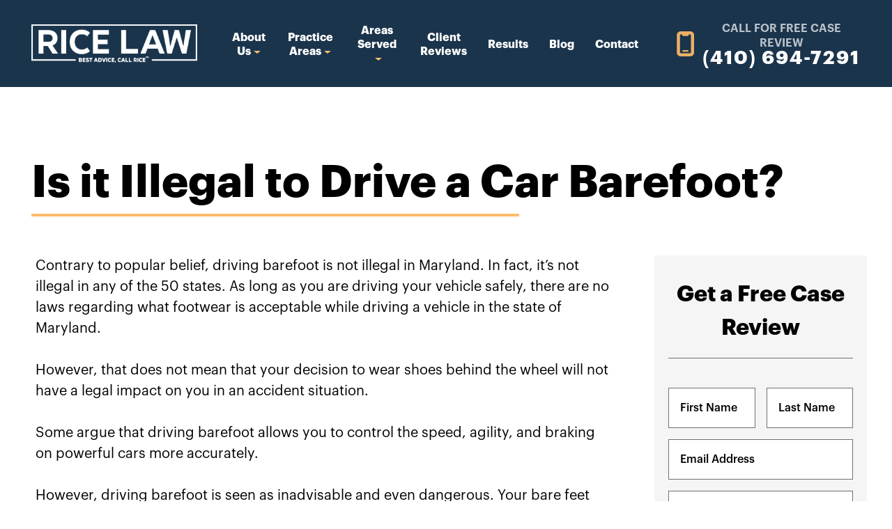

--- FILE ---
content_type: text/html; charset=UTF-8
request_url: https://ricelawmd.com/is-it-illegal-to-drive-barefoot/
body_size: 49539
content:
<!DOCTYPE html> <html lang="en-US"> <head><script>if(navigator.userAgent.match(/MSIE|Internet Explorer/i)||navigator.userAgent.match(/Trident\/7\..*?rv:11/i)){let e=document.location.href;if(!e.match(/[?&]nonitro/)){if(e.indexOf("?")==-1){if(e.indexOf("#")==-1){document.location.href=e+"?nonitro=1"}else{document.location.href=e.replace("#","?nonitro=1#")}}else{if(e.indexOf("#")==-1){document.location.href=e+"&nonitro=1"}else{document.location.href=e.replace("#","&nonitro=1#")}}}}</script><link rel="preconnect" href="https://cdn-bcmho.nitrocdn.com" /><meta charset="UTF-8" /><meta name="viewport" content="width=device-width, initial-scale=1" /><meta name='robots' content='index, follow, max-image-preview:large, max-snippet:-1, max-video-preview:-1' /><title>Is It Illegal to Drive Car Barefoot? Rice Murtha &amp; Psoras</title><meta name="description" content="Our personal injury lawyers explain laws surrounding driving a car with bare feet, sandals and all kinds of other non-shoes." /><meta property="og:locale" content="en_US" /><meta property="og:type" content="article" /><meta property="og:title" content="Is it Illegal to Drive a Car Barefoot?" /><meta property="og:description" content="Our personal injury lawyers explain laws surrounding driving a car with bare feet, sandals and all kinds of other non-shoes." /><meta property="og:url" content="https://ricelawmd.com/is-it-illegal-to-drive-barefoot/" /><meta property="og:site_name" content="Rice Law" /><meta property="article:publisher" content="https://www.facebook.com/RiceLawMD/" /><meta property="article:published_time" content="2021-03-31T19:58:46+00:00" /><meta property="og:image" content="https://ricelawmd.com/wp-content/uploads/2021/02/pexels-vidal-balielo-jr-4005311.jpg" /><meta property="og:image:width" content="1280" /><meta property="og:image:height" content="853" /><meta property="og:image:type" content="image/jpeg" /><meta name="author" content="ricelawmd_3p2zve" /><meta name="twitter:card" content="summary_large_image" /><meta name="twitter:creator" content="@ricelawmd" /><meta name="twitter:site" content="@ricelawmd" /><meta name="twitter:label1" content="Written by" /><meta name="twitter:data1" content="ricelawmd_3p2zve" /><meta name="twitter:label2" content="Est. reading time" /><meta name="twitter:data2" content="9 minutes" /><meta name="msapplication-TileImage" content="https://ricelawmd.com/wp-content/uploads/2022/11/favicon.png" /><meta name="google-site-verification" content="4Nr5CvtbcboSnSq4gFWFw8redb5yZ0cPLS4BTicMdhM" /><meta name="generator" content="NitroPack" /><script>var NPSH,NitroScrollHelper;NPSH=NitroScrollHelper=function(){let e=null;const o=window.sessionStorage.getItem("nitroScrollPos");function t(){let e=JSON.parse(window.sessionStorage.getItem("nitroScrollPos"))||{};if(typeof e!=="object"){e={}}e[document.URL]=window.scrollY;window.sessionStorage.setItem("nitroScrollPos",JSON.stringify(e))}window.addEventListener("scroll",function(){if(e!==null){clearTimeout(e)}e=setTimeout(t,200)},{passive:true});let r={};r.getScrollPos=()=>{if(!o){return 0}const e=JSON.parse(o);return e[document.URL]||0};r.isScrolled=()=>{return r.getScrollPos()>document.documentElement.clientHeight*.5};return r}();</script><script>(function(){var a=false;var e=document.documentElement.classList;var i=navigator.userAgent.toLowerCase();var n=["android","iphone","ipad"];var r=n.length;var o;var d=null;for(var t=0;t<r;t++){o=n[t];if(i.indexOf(o)>-1)d=o;if(e.contains(o)){a=true;e.remove(o)}}if(a&&d){e.add(d);if(d=="iphone"||d=="ipad"){e.add("ios")}}})();</script><script type="text/worker" id="nitro-web-worker">var preloadRequests=0;var remainingCount={};var baseURI="";self.onmessage=function(e){switch(e.data.cmd){case"RESOURCE_PRELOAD":var o=e.data.requestId;remainingCount[o]=0;e.data.resources.forEach(function(e){preload(e,function(o){return function(){console.log(o+" DONE: "+e);if(--remainingCount[o]==0){self.postMessage({cmd:"RESOURCE_PRELOAD",requestId:o})}}}(o));remainingCount[o]++});break;case"SET_BASEURI":baseURI=e.data.uri;break}};async function preload(e,o){if(typeof URL!=="undefined"&&baseURI){try{var a=new URL(e,baseURI);e=a.href}catch(e){console.log("Worker error: "+e.message)}}console.log("Preloading "+e);try{var n=new Request(e,{mode:"no-cors",redirect:"follow"});await fetch(n);o()}catch(a){console.log(a);var r=new XMLHttpRequest;r.responseType="blob";r.onload=o;r.onerror=o;r.open("GET",e,true);r.send()}}</script><script id="nprl">(()=>{if(window.NPRL!=undefined)return;(function(e){var t=e.prototype;t.after||(t.after=function(){var e,t=arguments,n=t.length,r=0,i=this,o=i.parentNode,a=Node,c=String,u=document;if(o!==null){while(r<n){(e=t[r])instanceof a?(i=i.nextSibling)!==null?o.insertBefore(e,i):o.appendChild(e):o.appendChild(u.createTextNode(c(e)));++r}}})})(Element);var e,t;e=t=function(){var t=false;var r=window.URL||window.webkitURL;var i=true;var o=true;var a=2;var c=null;var u=null;var d=true;var s=window.nitroGtmExcludes!=undefined;var l=s?JSON.parse(atob(window.nitroGtmExcludes)).map(e=>new RegExp(e)):[];var f;var m;var v=null;var p=null;var g=null;var h={touch:["touchmove","touchend"],default:["mousemove","click","keydown","wheel"]};var E=true;var y=[];var w=false;var b=[];var S=0;var N=0;var L=false;var T=0;var R=null;var O=false;var A=false;var C=false;var P=[];var I=[];var M=[];var k=[];var x=false;var _={};var j=new Map;var B="noModule"in HTMLScriptElement.prototype;var q=requestAnimationFrame||mozRequestAnimationFrame||webkitRequestAnimationFrame||msRequestAnimationFrame;const D="gtm.js?id=";function H(e,t){if(!_[e]){_[e]=[]}_[e].push(t)}function U(e,t){if(_[e]){var n=0,r=_[e];for(var n=0;n<r.length;n++){r[n].call(this,t)}}}function Y(){(function(e,t){var r=null;var i=function(e){r(e)};var o=null;var a={};var c=null;var u=null;var d=0;e.addEventListener(t,function(r){if(["load","DOMContentLoaded"].indexOf(t)!=-1){if(u){Q(function(){e.triggerNitroEvent(t)})}c=true}else if(t=="readystatechange"){d++;n.ogReadyState=d==1?"interactive":"complete";if(u&&u>=d){n.documentReadyState=n.ogReadyState;Q(function(){e.triggerNitroEvent(t)})}}});e.addEventListener(t+"Nitro",function(e){if(["load","DOMContentLoaded"].indexOf(t)!=-1){if(!c){e.preventDefault();e.stopImmediatePropagation()}else{}u=true}else if(t=="readystatechange"){u=n.documentReadyState=="interactive"?1:2;if(d<u){e.preventDefault();e.stopImmediatePropagation()}}});switch(t){case"load":o="onload";break;case"readystatechange":o="onreadystatechange";break;case"pageshow":o="onpageshow";break;default:o=null;break}if(o){Object.defineProperty(e,o,{get:function(){return r},set:function(n){if(typeof n!=="function"){r=null;e.removeEventListener(t+"Nitro",i)}else{if(!r){e.addEventListener(t+"Nitro",i)}r=n}}})}Object.defineProperty(e,"addEventListener"+t,{value:function(r){if(r!=t||!n.startedScriptLoading||document.currentScript&&document.currentScript.hasAttribute("nitro-exclude")){}else{arguments[0]+="Nitro"}e.ogAddEventListener.apply(e,arguments);a[arguments[1]]=arguments[0]}});Object.defineProperty(e,"removeEventListener"+t,{value:function(t){var n=a[arguments[1]];arguments[0]=n;e.ogRemoveEventListener.apply(e,arguments)}});Object.defineProperty(e,"triggerNitroEvent"+t,{value:function(t,n){n=n||e;var r=new Event(t+"Nitro",{bubbles:true});r.isNitroPack=true;Object.defineProperty(r,"type",{get:function(){return t},set:function(){}});Object.defineProperty(r,"target",{get:function(){return n},set:function(){}});e.dispatchEvent(r)}});if(typeof e.triggerNitroEvent==="undefined"){(function(){var t=e.addEventListener;var n=e.removeEventListener;Object.defineProperty(e,"ogAddEventListener",{value:t});Object.defineProperty(e,"ogRemoveEventListener",{value:n});Object.defineProperty(e,"addEventListener",{value:function(n){var r="addEventListener"+n;if(typeof e[r]!=="undefined"){e[r].apply(e,arguments)}else{t.apply(e,arguments)}},writable:true});Object.defineProperty(e,"removeEventListener",{value:function(t){var r="removeEventListener"+t;if(typeof e[r]!=="undefined"){e[r].apply(e,arguments)}else{n.apply(e,arguments)}}});Object.defineProperty(e,"triggerNitroEvent",{value:function(t,n){var r="triggerNitroEvent"+t;if(typeof e[r]!=="undefined"){e[r].apply(e,arguments)}}})})()}}).apply(null,arguments)}Y(window,"load");Y(window,"pageshow");Y(window,"DOMContentLoaded");Y(document,"DOMContentLoaded");Y(document,"readystatechange");try{var F=new Worker(r.createObjectURL(new Blob([document.getElementById("nitro-web-worker").textContent],{type:"text/javascript"})))}catch(e){var F=new Worker("data:text/javascript;base64,"+btoa(document.getElementById("nitro-web-worker").textContent))}F.onmessage=function(e){if(e.data.cmd=="RESOURCE_PRELOAD"){U(e.data.requestId,e)}};if(typeof document.baseURI!=="undefined"){F.postMessage({cmd:"SET_BASEURI",uri:document.baseURI})}var G=function(e){if(--S==0){Q(K)}};var W=function(e){e.target.removeEventListener("load",W);e.target.removeEventListener("error",W);e.target.removeEventListener("nitroTimeout",W);if(e.type!="nitroTimeout"){clearTimeout(e.target.nitroTimeout)}if(--N==0&&S==0){Q(J)}};var X=function(e){var t=e.textContent;try{var n=r.createObjectURL(new Blob([t.replace(/^(?:<!--)?(.*?)(?:-->)?$/gm,"$1")],{type:"text/javascript"}))}catch(e){var n="data:text/javascript;base64,"+btoa(t.replace(/^(?:<!--)?(.*?)(?:-->)?$/gm,"$1"))}return n};var K=function(){n.documentReadyState="interactive";document.triggerNitroEvent("readystatechange");document.triggerNitroEvent("DOMContentLoaded");if(window.pageYOffset||window.pageXOffset){window.dispatchEvent(new Event("scroll"))}A=true;Q(function(){if(N==0){Q(J)}Q($)})};var J=function(){if(!A||O)return;O=true;R.disconnect();en();n.documentReadyState="complete";document.triggerNitroEvent("readystatechange");window.triggerNitroEvent("load",document);window.triggerNitroEvent("pageshow",document);if(window.pageYOffset||window.pageXOffset||location.hash){let e=typeof history.scrollRestoration!=="undefined"&&history.scrollRestoration=="auto";if(e&&typeof NPSH!=="undefined"&&NPSH.getScrollPos()>0&&window.pageYOffset>document.documentElement.clientHeight*.5){window.scrollTo(0,NPSH.getScrollPos())}else if(location.hash){try{let e=document.querySelector(location.hash);if(e){e.scrollIntoView()}}catch(e){}}}var e=null;if(a==1){e=eo}else{e=eu}Q(e)};var Q=function(e){setTimeout(e,0)};var V=function(e){if(e.type=="touchend"||e.type=="click"){g=e}};var $=function(){if(d&&g){setTimeout(function(e){return function(){var t=function(e,t,n){var r=new Event(e,{bubbles:true,cancelable:true});if(e=="click"){r.clientX=t;r.clientY=n}else{r.touches=[{clientX:t,clientY:n}]}return r};var n;if(e.type=="touchend"){var r=e.changedTouches[0];n=document.elementFromPoint(r.clientX,r.clientY);n.dispatchEvent(t("touchstart"),r.clientX,r.clientY);n.dispatchEvent(t("touchend"),r.clientX,r.clientY);n.dispatchEvent(t("click"),r.clientX,r.clientY)}else if(e.type=="click"){n=document.elementFromPoint(e.clientX,e.clientY);n.dispatchEvent(t("click"),e.clientX,e.clientY)}}}(g),150);g=null}};var z=function(e){if(e.tagName=="SCRIPT"&&!e.hasAttribute("data-nitro-for-id")&&!e.hasAttribute("nitro-document-write")||e.tagName=="IMG"&&(e.hasAttribute("src")||e.hasAttribute("srcset"))||e.tagName=="IFRAME"&&e.hasAttribute("src")||e.tagName=="LINK"&&e.hasAttribute("href")&&e.hasAttribute("rel")&&e.getAttribute("rel")=="stylesheet"){if(e.tagName==="IFRAME"&&e.src.indexOf("about:blank")>-1){return}var t="";switch(e.tagName){case"LINK":t=e.href;break;case"IMG":if(k.indexOf(e)>-1)return;t=e.srcset||e.src;break;default:t=e.src;break}var n=e.getAttribute("type");if(!t&&e.tagName!=="SCRIPT")return;if((e.tagName=="IMG"||e.tagName=="LINK")&&(t.indexOf("data:")===0||t.indexOf("blob:")===0))return;if(e.tagName=="SCRIPT"&&n&&n!=="text/javascript"&&n!=="application/javascript"){if(n!=="module"||!B)return}if(e.tagName==="SCRIPT"){if(k.indexOf(e)>-1)return;if(e.noModule&&B){return}let t=null;if(document.currentScript){if(document.currentScript.src&&document.currentScript.src.indexOf(D)>-1){t=document.currentScript}if(document.currentScript.hasAttribute("data-nitro-gtm-id")){e.setAttribute("data-nitro-gtm-id",document.currentScript.getAttribute("data-nitro-gtm-id"))}}else if(window.nitroCurrentScript){if(window.nitroCurrentScript.src&&window.nitroCurrentScript.src.indexOf(D)>-1){t=window.nitroCurrentScript}}if(t&&s){let n=false;for(const t of l){n=e.src?t.test(e.src):t.test(e.textContent);if(n){break}}if(!n){e.type="text/googletagmanagerscript";let n=t.hasAttribute("data-nitro-gtm-id")?t.getAttribute("data-nitro-gtm-id"):t.id;if(!j.has(n)){j.set(n,[])}let r=j.get(n);r.push(e);return}}if(!e.src){if(e.textContent.length>0){e.textContent+="\n;if(document.currentScript.nitroTimeout) {clearTimeout(document.currentScript.nitroTimeout);}; setTimeout(function() { this.dispatchEvent(new Event('load')); }.bind(document.currentScript), 0);"}else{return}}else{}k.push(e)}if(!e.hasOwnProperty("nitroTimeout")){N++;e.addEventListener("load",W,true);e.addEventListener("error",W,true);e.addEventListener("nitroTimeout",W,true);e.nitroTimeout=setTimeout(function(){console.log("Resource timed out",e);e.dispatchEvent(new Event("nitroTimeout"))},5e3)}}};var Z=function(e){if(e.hasOwnProperty("nitroTimeout")&&e.nitroTimeout){clearTimeout(e.nitroTimeout);e.nitroTimeout=null;e.dispatchEvent(new Event("nitroTimeout"))}};document.documentElement.addEventListener("load",function(e){if(e.target.tagName=="SCRIPT"||e.target.tagName=="IMG"){k.push(e.target)}},true);document.documentElement.addEventListener("error",function(e){if(e.target.tagName=="SCRIPT"||e.target.tagName=="IMG"){k.push(e.target)}},true);var ee=["appendChild","replaceChild","insertBefore","prepend","append","before","after","replaceWith","insertAdjacentElement"];var et=function(){if(s){window._nitro_setTimeout=window.setTimeout;window.setTimeout=function(e,t,...n){let r=document.currentScript||window.nitroCurrentScript;if(!r||r.src&&r.src.indexOf(D)==-1){return window._nitro_setTimeout.call(window,e,t,...n)}return window._nitro_setTimeout.call(window,function(e,t){return function(...n){window.nitroCurrentScript=e;t(...n)}}(r,e),t,...n)}}ee.forEach(function(e){HTMLElement.prototype["og"+e]=HTMLElement.prototype[e];HTMLElement.prototype[e]=function(...t){if(this.parentNode||this===document.documentElement){switch(e){case"replaceChild":case"insertBefore":t.pop();break;case"insertAdjacentElement":t.shift();break}t.forEach(function(e){if(!e)return;if(e.tagName=="SCRIPT"){z(e)}else{if(e.children&&e.children.length>0){e.querySelectorAll("script").forEach(z)}}})}return this["og"+e].apply(this,arguments)}})};var en=function(){if(s&&typeof window._nitro_setTimeout==="function"){window.setTimeout=window._nitro_setTimeout}ee.forEach(function(e){HTMLElement.prototype[e]=HTMLElement.prototype["og"+e]})};var er=async function(){if(o){ef(f);ef(V);if(v){clearTimeout(v);v=null}}if(T===1){L=true;return}else if(T===0){T=-1}n.startedScriptLoading=true;Object.defineProperty(document,"readyState",{get:function(){return n.documentReadyState},set:function(){}});var e=document.documentElement;var t={attributes:true,attributeFilter:["src"],childList:true,subtree:true};R=new MutationObserver(function(e,t){e.forEach(function(e){if(e.type=="childList"&&e.addedNodes.length>0){e.addedNodes.forEach(function(e){if(!document.documentElement.contains(e)){return}if(e.tagName=="IMG"||e.tagName=="IFRAME"||e.tagName=="LINK"){z(e)}})}if(e.type=="childList"&&e.removedNodes.length>0){e.removedNodes.forEach(function(e){if(e.tagName=="IFRAME"||e.tagName=="LINK"){Z(e)}})}if(e.type=="attributes"){var t=e.target;if(!document.documentElement.contains(t)){return}if(t.tagName=="IFRAME"||t.tagName=="LINK"||t.tagName=="IMG"||t.tagName=="SCRIPT"){z(t)}}})});R.observe(e,t);if(!s){et()}await Promise.all(P);var r=b.shift();var i=null;var a=false;while(r){var c;var u=JSON.parse(atob(r.meta));var d=u.delay;if(r.type=="inline"){var l=document.getElementById(r.id);if(l){l.remove()}else{r=b.shift();continue}c=X(l);if(c===false){r=b.shift();continue}}else{c=r.src}if(!a&&r.type!="inline"&&(typeof u.attributes.async!="undefined"||typeof u.attributes.defer!="undefined")){if(i===null){i=r}else if(i===r){a=true}if(!a){b.push(r);r=b.shift();continue}}var m=document.createElement("script");m.src=c;m.setAttribute("data-nitro-for-id",r.id);for(var p in u.attributes){try{if(u.attributes[p]===false){m.setAttribute(p,"")}else{m.setAttribute(p,u.attributes[p])}}catch(e){console.log("Error while setting script attribute",m,e)}}m.async=false;if(u.canonicalLink!=""&&Object.getOwnPropertyDescriptor(m,"src")?.configurable!==false){(e=>{Object.defineProperty(m,"src",{get:function(){return e.canonicalLink},set:function(){}})})(u)}if(d){setTimeout((function(e,t){var n=document.querySelector("[data-nitro-marker-id='"+t+"']");if(n){n.after(e)}else{document.head.appendChild(e)}}).bind(null,m,r.id),d)}else{m.addEventListener("load",G);m.addEventListener("error",G);if(!m.noModule||!B){S++}var g=document.querySelector("[data-nitro-marker-id='"+r.id+"']");if(g){Q(function(e,t){return function(){e.after(t)}}(g,m))}else{Q(function(e){return function(){document.head.appendChild(e)}}(m))}}r=b.shift()}};var ei=function(){var e=document.getElementById("nitro-deferred-styles");var t=document.createElement("div");t.innerHTML=e.textContent;return t};var eo=async function(e){isPreload=e&&e.type=="NitroPreload";if(!isPreload){T=-1;E=false;if(o){ef(f);ef(V);if(v){clearTimeout(v);v=null}}}if(w===false){var t=ei();let e=t.querySelectorAll('style,link[rel="stylesheet"]');w=e.length;if(w){let e=document.getElementById("nitro-deferred-styles-marker");e.replaceWith.apply(e,t.childNodes)}else if(isPreload){Q(ed)}else{es()}}else if(w===0&&!isPreload){es()}};var ea=function(){var e=ei();var t=e.childNodes;var n;var r=[];for(var i=0;i<t.length;i++){n=t[i];if(n.href){r.push(n.href)}}var o="css-preload";H(o,function(e){eo(new Event("NitroPreload"))});if(r.length){F.postMessage({cmd:"RESOURCE_PRELOAD",resources:r,requestId:o})}else{Q(function(){U(o)})}};var ec=function(){if(T===-1)return;T=1;var e=[];var t,n;for(var r=0;r<b.length;r++){t=b[r];if(t.type!="inline"){if(t.src){n=JSON.parse(atob(t.meta));if(n.delay)continue;if(n.attributes.type&&n.attributes.type=="module"&&!B)continue;e.push(t.src)}}}if(e.length){var i="js-preload";H(i,function(e){T=2;if(L){Q(er)}});F.postMessage({cmd:"RESOURCE_PRELOAD",resources:e,requestId:i})}};var eu=function(){while(I.length){style=I.shift();if(style.hasAttribute("nitropack-onload")){style.setAttribute("onload",style.getAttribute("nitropack-onload"));Q(function(e){return function(){e.dispatchEvent(new Event("load"))}}(style))}}while(M.length){style=M.shift();if(style.hasAttribute("nitropack-onerror")){style.setAttribute("onerror",style.getAttribute("nitropack-onerror"));Q(function(e){return function(){e.dispatchEvent(new Event("error"))}}(style))}}};var ed=function(){if(!x){if(i){Q(function(){var e=document.getElementById("nitro-critical-css");if(e){e.remove()}})}x=true;onStylesLoadEvent=new Event("NitroStylesLoaded");onStylesLoadEvent.isNitroPack=true;window.dispatchEvent(onStylesLoadEvent)}};var es=function(){if(a==2){Q(er)}else{eu()}};var el=function(e){m.forEach(function(t){document.addEventListener(t,e,true)})};var ef=function(e){m.forEach(function(t){document.removeEventListener(t,e,true)})};if(s){et()}return{setAutoRemoveCriticalCss:function(e){i=e},registerScript:function(e,t,n){b.push({type:"remote",src:e,id:t,meta:n})},registerInlineScript:function(e,t){b.push({type:"inline",id:e,meta:t})},registerStyle:function(e,t,n){y.push({href:e,rel:t,media:n})},onLoadStyle:function(e){I.push(e);if(w!==false&&--w==0){Q(ed);if(E){E=false}else{es()}}},onErrorStyle:function(e){M.push(e);if(w!==false&&--w==0){Q(ed);if(E){E=false}else{es()}}},loadJs:function(e,t){if(!e.src){var n=X(e);if(n!==false){e.src=n;e.textContent=""}}if(t){Q(function(e,t){return function(){e.after(t)}}(t,e))}else{Q(function(e){return function(){document.head.appendChild(e)}}(e))}},loadQueuedResources:async function(){window.dispatchEvent(new Event("NitroBootStart"));if(p){clearTimeout(p);p=null}window.removeEventListener("load",e.loadQueuedResources);f=a==1?er:eo;if(!o||g){Q(f)}else{if(navigator.userAgent.indexOf(" Edge/")==-1){ea();H("css-preload",ec)}el(f);if(u){if(c){v=setTimeout(f,c)}}else{}}},fontPreload:function(e){var t="critical-fonts";H(t,function(e){document.getElementById("nitro-critical-fonts").type="text/css"});F.postMessage({cmd:"RESOURCE_PRELOAD",resources:e,requestId:t})},boot:function(){if(t)return;t=true;C=typeof NPSH!=="undefined"&&NPSH.isScrolled();let n=document.prerendering;if(location.hash||C||n){o=false}m=h.default.concat(h.touch);p=setTimeout(e.loadQueuedResources,1500);el(V);if(C){e.loadQueuedResources()}else{window.addEventListener("load",e.loadQueuedResources)}},addPrerequisite:function(e){P.push(e)},getTagManagerNodes:function(e){if(!e)return j;return j.get(e)??[]}}}();var n,r;n=r=function(){var t=document.write;return{documentWrite:function(n,r){if(n&&n.hasAttribute("nitro-exclude")){return t.call(document,r)}var i=null;if(n.documentWriteContainer){i=n.documentWriteContainer}else{i=document.createElement("span");n.documentWriteContainer=i}var o=null;if(n){if(n.hasAttribute("data-nitro-for-id")){o=document.querySelector('template[data-nitro-marker-id="'+n.getAttribute("data-nitro-for-id")+'"]')}else{o=n}}i.innerHTML+=r;i.querySelectorAll("script").forEach(function(e){e.setAttribute("nitro-document-write","")});if(!i.parentNode){if(o){o.parentNode.insertBefore(i,o)}else{document.body.appendChild(i)}}var a=document.createElement("span");a.innerHTML=r;var c=a.querySelectorAll("script");if(c.length){c.forEach(function(t){var n=t.getAttributeNames();var r=document.createElement("script");n.forEach(function(e){r.setAttribute(e,t.getAttribute(e))});r.async=false;if(!t.src&&t.textContent){r.textContent=t.textContent}e.loadJs(r,o)})}},TrustLogo:function(e,t){var n=document.getElementById(e);var r=document.createElement("img");r.src=t;n.parentNode.insertBefore(r,n)},documentReadyState:"loading",ogReadyState:document.readyState,startedScriptLoading:false,loadScriptDelayed:function(e,t){setTimeout(function(){var t=document.createElement("script");t.src=e;document.head.appendChild(t)},t)}}}();document.write=function(e){n.documentWrite(document.currentScript,e)};document.writeln=function(e){n.documentWrite(document.currentScript,e+"\n")};window.NPRL=e;window.NitroResourceLoader=t;window.NPh=n;window.NitroPackHelper=r})();</script><template id="nitro-deferred-styles-marker"></template><style id="nitro-fonts">@font-face{font-family:Graphik;font-weight:700;src:url("https://cdn-bcmho.nitrocdn.com/rwKpjVzfuhUqnRTjxwhQlxruOwTSYIUL/assets/static/source/rev-c06ec89/ricelawmd.com/wp-content/themes/majux-starter/assets/fonts/Graphik-Bold-Trial.otf");font-display:swap}@font-face{font-family:Graphik;font-weight:600;src:url("https://cdn-bcmho.nitrocdn.com/rwKpjVzfuhUqnRTjxwhQlxruOwTSYIUL/assets/static/source/rev-c06ec89/ricelawmd.com/wp-content/themes/majux-starter/assets/fonts/Graphik-Semibold-Trial.otf");font-display:swap}@font-face{font-family:Graphik;font-style:italic;font-weight:600;src:url("https://cdn-bcmho.nitrocdn.com/rwKpjVzfuhUqnRTjxwhQlxruOwTSYIUL/assets/static/source/rev-c06ec89/ricelawmd.com/wp-content/themes/majux-starter/assets/fonts/Graphik-SemiboldItalic-Trial.otf");font-display:swap}@font-face{font-family:Graphik;font-weight:500;src:url("https://cdn-bcmho.nitrocdn.com/rwKpjVzfuhUqnRTjxwhQlxruOwTSYIUL/assets/static/source/rev-c06ec89/ricelawmd.com/wp-content/themes/majux-starter/assets/fonts/Graphik-Medium-Trial.otf");font-display:swap}@font-face{font-family:Graphik;font-weight:400;src:url("https://cdn-bcmho.nitrocdn.com/rwKpjVzfuhUqnRTjxwhQlxruOwTSYIUL/assets/static/source/rev-c06ec89/ricelawmd.com/wp-content/themes/majux-starter/assets/fonts/Graphik-Regular-Trial.otf");font-display:swap}@font-face{font-family:Graphik;font-style:italic;font-weight:400;src:url("https://cdn-bcmho.nitrocdn.com/rwKpjVzfuhUqnRTjxwhQlxruOwTSYIUL/assets/static/source/rev-c06ec89/ricelawmd.com/wp-content/themes/majux-starter/assets/fonts/Graphik-RegularItalic-Trial.otf");font-display:swap}</style><style type="text/css" id="nitro-critical-css">:root{--main-color:#1a344c;--secondary-color:#febc6b;--link-color:#666;--link-hover-color:rgba(34,34,34,0);--header-height:125px}html,body{overflow-x:hidden;font-size:20px}img{max-width:100%;height:auto}@media (max-width:1140px){:root{--header-height:125px}}@media (max-width:991px){:root{--header-height:190px}}@media (max-width:767px){:root{--header-height:calc(40px + 94px + ( 50px * 2 ))}}@media (max-width:575px){:root{--header-height:calc(40px + 66px + ( 50px * 2 ))}}:root{--bs-blue:#0d6efd;--bs-indigo:#6610f2;--bs-purple:#6f42c1;--bs-pink:#d63384;--bs-red:#dc3545;--bs-orange:#fd7e14;--bs-yellow:#ffc107;--bs-green:#198754;--bs-teal:#20c997;--bs-cyan:#0dcaf0;--bs-black:#000;--bs-white:#fff;--bs-gray:#6c757d;--bs-gray-dark:#343a40;--bs-gray-100:#f8f9fa;--bs-gray-200:#e9ecef;--bs-gray-300:#dee2e6;--bs-gray-400:#ced4da;--bs-gray-500:#adb5bd;--bs-gray-600:#6c757d;--bs-gray-700:#495057;--bs-gray-800:#343a40;--bs-gray-900:#212529;--bs-primary:#0d6efd;--bs-secondary:#6c757d;--bs-success:#198754;--bs-info:#0dcaf0;--bs-warning:#ffc107;--bs-danger:#dc3545;--bs-light:#f8f9fa;--bs-dark:#212529;--bs-primary-rgb:13,110,253;--bs-secondary-rgb:108,117,125;--bs-success-rgb:25,135,84;--bs-info-rgb:13,202,240;--bs-warning-rgb:255,193,7;--bs-danger-rgb:220,53,69;--bs-light-rgb:248,249,250;--bs-dark-rgb:33,37,41;--bs-white-rgb:255,255,255;--bs-black-rgb:0,0,0;--bs-body-color-rgb:33,37,41;--bs-body-bg-rgb:255,255,255;--bs-font-sans-serif:system-ui,-apple-system,"Segoe UI",Roboto,"Helvetica Neue","Noto Sans","Liberation Sans",Arial,sans-serif,"Apple Color Emoji","Segoe UI Emoji","Segoe UI Symbol","Noto Color Emoji";--bs-font-monospace:SFMono-Regular,Menlo,Monaco,Consolas,"Liberation Mono","Courier New",monospace;--bs-gradient:linear-gradient(180deg,rgba(255,255,255,.15),rgba(255,255,255,0));--bs-body-font-family:var(--bs-font-sans-serif);--bs-body-font-size:1rem;--bs-body-font-weight:400;--bs-body-line-height:1.5;--bs-body-color:#212529;--bs-body-bg:#fff;--bs-border-width:1px;--bs-border-style:solid;--bs-border-color:#dee2e6;--bs-border-color-translucent:rgba(0,0,0,.175);--bs-border-radius:.375rem;--bs-border-radius-sm:.25rem;--bs-border-radius-lg:.5rem;--bs-border-radius-xl:1rem;--bs-border-radius-2xl:2rem;--bs-border-radius-pill:50rem;--bs-link-color:#0d6efd;--bs-link-hover-color:#0a58ca;--bs-code-color:#d63384;--bs-highlight-bg:#fff3cd}*,::after,::before{box-sizing:border-box}@media (prefers-reduced-motion:no-preference){:root{scroll-behavior:smooth}}body{margin:0;font-family:var(--bs-body-font-family);font-size:var(--bs-body-font-size);font-weight:var(--bs-body-font-weight);line-height:var(--bs-body-line-height);color:var(--bs-body-color);text-align:var(--bs-body-text-align);background-color:var(--bs-body-bg);-webkit-text-size-adjust:100%}h1,h2{margin-top:0;margin-bottom:.5rem;font-weight:500;line-height:1.2}h1{font-size:calc(1.375rem + 1.5vw)}@media (min-width:1200px){h1{font-size:2.5rem}}h2{font-size:calc(1.325rem + .9vw)}@media (min-width:1200px){h2{font-size:2rem}}p{margin-top:0;margin-bottom:1rem}ul{padding-left:2rem}ul{margin-top:0;margin-bottom:1rem}ul ul{margin-bottom:0}a{color:var(--bs-link-color);text-decoration:underline}img{vertical-align:middle}label{display:inline-block}input,textarea{margin:0;font-family:inherit;font-size:inherit;line-height:inherit}[type=submit]{-webkit-appearance:button}::-moz-focus-inner{padding:0;border-style:none}textarea{resize:vertical}fieldset{min-width:0;padding:0;margin:0;border:0}legend{float:left;width:100%;padding:0;margin-bottom:.5rem;font-size:calc(1.275rem + .3vw);line-height:inherit}@media (min-width:1200px){legend{font-size:1.5rem}}legend+*{clear:left}::-webkit-datetime-edit-day-field,::-webkit-datetime-edit-fields-wrapper,::-webkit-datetime-edit-hour-field,::-webkit-datetime-edit-minute,::-webkit-datetime-edit-month-field,::-webkit-datetime-edit-text,::-webkit-datetime-edit-year-field{padding:0}::-webkit-inner-spin-button{height:auto}::-webkit-search-decoration{-webkit-appearance:none}::-webkit-color-swatch-wrapper{padding:0}::-webkit-file-upload-button{font:inherit;-webkit-appearance:button}::file-selector-button{font:inherit;-webkit-appearance:button}.container-fluid{--bs-gutter-x:1.5rem;--bs-gutter-y:0;width:100%;padding-right:calc(var(--bs-gutter-x) * .5);padding-left:calc(var(--bs-gutter-x) * .5);margin-right:auto;margin-left:auto}.row{--bs-gutter-x:1.5rem;--bs-gutter-y:0;display:flex;flex-wrap:wrap;margin-top:calc(-1 * var(--bs-gutter-y));margin-right:calc(-.5 * var(--bs-gutter-x));margin-left:calc(-.5 * var(--bs-gutter-x))}.row>*{flex-shrink:0;width:100%;max-width:100%;padding-right:calc(var(--bs-gutter-x) * .5);padding-left:calc(var(--bs-gutter-x) * .5);margin-top:var(--bs-gutter-y)}.col{flex:1 0 0%}@media (min-width:768px){.col-md-10{flex:0 0 auto;width:83.33333333%}}@media (min-width:992px){.col-lg-3{flex:0 0 auto;width:25%}.col-lg-8{flex:0 0 auto;width:66.66666667%}}.btn{--bs-btn-padding-x:.75rem;--bs-btn-padding-y:.375rem;--bs-btn-font-size:1rem;--bs-btn-font-weight:400;--bs-btn-line-height:1.5;--bs-btn-color:#212529;--bs-btn-bg:transparent;--bs-btn-border-width:1px;--bs-btn-border-color:transparent;--bs-btn-border-radius:.375rem;--bs-btn-hover-border-color:transparent;--bs-btn-box-shadow:inset 0 1px 0 rgba(255,255,255,.15),0 1px 1px rgba(0,0,0,.075);--bs-btn-disabled-opacity:.65;--bs-btn-focus-box-shadow:0 0 0 .25rem rgba(var(--bs-btn-focus-shadow-rgb),.5);display:inline-block;padding:var(--bs-btn-padding-y) var(--bs-btn-padding-x);font-family:var(--bs-btn-font-family);font-size:var(--bs-btn-font-size);font-weight:var(--bs-btn-font-weight);line-height:var(--bs-btn-line-height);color:var(--bs-btn-color);text-align:center;text-decoration:none;vertical-align:middle;border:var(--bs-btn-border-width) solid var(--bs-btn-border-color);border-radius:var(--bs-btn-border-radius);background-color:var(--bs-btn-bg)}.btn-secondary{--bs-btn-color:#fff;--bs-btn-bg:#6c757d;--bs-btn-border-color:#6c757d;--bs-btn-hover-color:#fff;--bs-btn-hover-bg:#5c636a;--bs-btn-hover-border-color:#565e64;--bs-btn-focus-shadow-rgb:130,138,145;--bs-btn-active-color:#fff;--bs-btn-active-bg:#565e64;--bs-btn-active-border-color:#51585e;--bs-btn-active-shadow:inset 0 3px 5px rgba(0,0,0,.125);--bs-btn-disabled-color:#fff;--bs-btn-disabled-bg:#6c757d;--bs-btn-disabled-border-color:#6c757d}.d-flex{display:flex !important}.d-none{display:none !important}.position-relative{position:relative !important}.w-auto{width:auto !important}.flex-column{flex-direction:column !important}.flex-grow-1{flex-grow:1 !important}.justify-content-end{justify-content:flex-end !important}.justify-content-between{justify-content:space-between !important}.align-items-start{align-items:flex-start !important}.align-items-center{align-items:center !important}.mx-auto{margin-right:auto !important;margin-left:auto !important}.me-3{margin-right:1rem !important}.me-auto{margin-right:auto !important}.mb-5{margin-bottom:3rem !important}.ms-auto{margin-left:auto !important}.p-0{padding:0 !important}.p-3{padding:1rem !important}.px-0{padding-right:0 !important;padding-left:0 !important}.pe-0{padding-right:0 !important}.pb-5{padding-bottom:3rem !important}@media (min-width:768px){.d-md-none{display:none !important}.mx-md-5{margin-right:3rem !important;margin-left:3rem !important}.ms-md-auto{margin-left:auto !important}.p-md-0{padding:0 !important}}@media (min-width:992px){.d-lg-block{display:block !important}.d-lg-flex{display:flex !important}.d-lg-none{display:none !important}.mx-lg-0{margin-right:0 !important;margin-left:0 !important}.px-lg-5{padding-right:3rem !important;padding-left:3rem !important}.pe-lg-0{padding-right:0 !important}}@media (min-width:1200px){.d-xl-flex{display:flex !important}}:root{--swiper-theme-color:#007aff}.swiper{margin-left:auto;margin-right:auto;position:relative;overflow:hidden;list-style:none;padding:0;z-index:1;display:block}.swiper-wrapper{position:relative;width:100%;height:100%;z-index:1;display:flex;box-sizing:content-box}.swiper-wrapper{transform:translate3d(0px,0,0)}.swiper-slide{flex-shrink:0;width:100%;height:100%;position:relative;display:block}:root{--swiper-navigation-size:44px}:root{--body-text-color:#000;--heading-color:#000;--main-font:"Graphik",sans-serif;--heading-font:"Graphik",sans-serif}.screen-reader-text{clip:rect(1px,1px,1px,1px);word-wrap:normal !important;border:0;clip-path:inset(50%);height:1px;margin:-1px;overflow:hidden;padding:0;position:absolute;width:1px}body,html{overflow-x:hidden}body{background:#fff;color:var(--body-text-color);font-family:var(--main-font);font-weight:300;min-height:100vh}h1,h2{color:var(--heading-color);font-family:var(--heading-font);font-style:normal;font-weight:700;margin-bottom:30px}h1{font-size:70px}h2{font-size:50px;margin-bottom:60px}p,ul{font-size:20px;line-height:1.5;margin-bottom:30px}a{color:var(--link-color);text-decoration:none}.list-style-none{list-style:none;margin:0;padding:0}.btn{background:#1a344c;border:0;color:#fff;font-family:Graphik,sans-serif;font-size:26px;font-weight:700;height:auto;padding:16px 67px;text-transform:none}.btn-secondary{background:var(--secondary-color)}img{height:auto;max-width:100%}body .gform_wrapper.gravity-theme .gform_fields{grid-row-gap:16px;grid-column-gap:16px}.name_first{padding-right:8px !important}.name_last{padding-left:8px !important}body .gform_wrapper.gravity-theme input[type=email],body .gform_wrapper.gravity-theme input[type=tel],body .gform_wrapper.gravity-theme input[type=text],body .gform_wrapper.gravity-theme textarea{border:1px solid #707070;font-size:16px;margin:0;outline:0;padding:16px}.gform_wrapper input[type=submit]{background:var(--secondary-color);border:0;color:#fff;display:block;font-size:20px;letter-spacing:.75px;margin:0 auto;padding:10px 0;text-align:center;width:260px}.swiper{overflow:hidden}@media (max-width:1600px){h1{font-size:64px}h2{font-size:48px}p{font-size:20px}}@media (max-width:767px){h1{font-size:42px}h2{font-size:36px}}p.widget-title{color:#fff;font-family:Graphik,sans-serif;font-size:26px;font-weight:700}header#main{display:block;height:var(--header-height);left:0;position:fixed;top:0;width:100%;z-index:1001}header#main .logo{align-items:center;display:flex;flex:1;max-width:400px;position:relative}.header-fix{margin-top:var(--header-height)}header#main .btn{font-size:14px;font-weight:800;letter-spacing:1px;margin:0 auto;padding:10.5px;text-transform:uppercase;width:80%}header#main .btn:not(:last-child){margin-bottom:15px}header#main.internal{background:#1a344c}.logo-wrap{height:100%}.contact-cta{margin-left:40px;width:275px}.cta__phone{background:url("https://cdn-bcmho.nitrocdn.com/rwKpjVzfuhUqnRTjxwhQlxruOwTSYIUL/assets/images/optimized/rev-8864cf0/ricelawmd.com/wp-content/themes/majux-starter/assets/images/mobile-notch.svg") 50%/contain no-repeat;height:39px;margin-right:12px;width:26px}.cta__text{color:#fff;line-height:21.75px}.cta__call{font-size:16px;font-weight:600;letter-spacing:0;opacity:.7;text-transform:uppercase}.cta__call,.cta__number{font-family:Graphik,sans-serif}.cta__number{font-size:27px;font-weight:700;letter-spacing:2px;white-space:nowrap}@media (max-width:991px){header#main{background:#1a344c}}@media (max-width:767px){.logo-wrap{height:auto}header#main .logo,header#main.internal .logo{max-width:300px}}@media (max-width:576px){header#main .logo,header#main.internal .logo{max-width:200px}}.internal.masthead{align-items:flex-end;display:flex;margin-bottom:30px;min-height:200px;padding:100px 3.5% 36px;position:relative}.internal.masthead h1{margin-bottom:0}.internal.masthead h1 span{position:relative}.internal.masthead h1 span:before{background:#febc6b;bottom:-16px;content:"";height:4px;left:0;position:absolute;width:700px}@media (max-width:767px){.internal.masthead{min-height:0;padding-top:30px}.internal.masthead h1 span:before{bottom:-30px;max-width:93vw}}.navigation-main-menu{flex:1;text-align:center}.nav-links li{background:transparent;line-height:1;margin:0 15px;position:relative}.nav-links li a{color:#fff;font-family:Graphik,sans-serif;font-size:16px;font-weight:700;letter-spacing:0;text-transform:none}.nav-links li>.sub-menu{background:#fff;border-top:3px solid #1a3b76;box-shadow:1px 1px 10px rgba(0,0,0,.1);display:none;flex-direction:column;flex-wrap:wrap;left:0;list-style-type:none;margin:0;max-height:60vh;padding:0;position:absolute;top:100%;width:225px;z-index:99}.nav-links .menu-item-has-children>a:after{border-bottom:0;border-left:.3em solid transparent;border-right:.3em solid transparent;border-top:.3em solid;border-top:.3em solid #febc6b;content:"";display:inline-block;margin-left:.255em;position:relative;top:3px;vertical-align:.255em}.nav-links .sub-menu li{margin:0}.sub-menu li a{border-bottom:1px solid #eee;color:#000;display:block;font-weight:400;padding:1em}.nav-links ul.sub-menu li a{color:#000}li>.sub-menu li>.sub-menu{display:none;left:100%;top:0}li>.sub-menu{border-top:3px solid #1a344c}.nav-links .sub-menu li{background:#fff}.mobile-menu-button{color:#000;font-size:26px;height:50px;top:0;width:50px}.hamburger{background:#fff;height:6px;position:relative;width:35px}.hamburger:after,.hamburger:before{background:inherit;content:"";display:block;height:inherit;position:relative;width:inherit}.hamburger:before{top:-10px}.hamburger:after{top:4px}.mobile-menu-wrapper{background:#fff;max-height:100vh;overflow:auto;padding:calc(var(--header-height) + 42px) 20px 20px;position:fixed;top:0;transform:translateY(-100%);width:100%;z-index:100}.mobile-menu-wrapper ul.nav-links li{border-bottom:1px solid #eaeaea;margin:0;text-align:center;width:100%}.mobile-menu-wrapper ul.nav-links li a{display:block;margin:0;padding:16px 0;width:100%}.mobile-menu-wrapper ul.nav-links li .sub-menu li a{padding:16px}.close-menu-button{background:var(--main-color);bottom:-20px;color:#fff;font-size:14px;margin-left:-20px;margin-right:-20px;padding:20px;position:relative;text-align:center;text-transform:uppercase}.page-overlay{background:rgba(0,0,0,.6);bottom:0;display:none;left:0;position:fixed;right:0;top:0;z-index:99}@media (max-width:991px){.mobile-menu-wrapper ul.nav-links li{margin:0;text-align:left}.nav-links li>.sub-menu,.nav-links li>.sub-menu li>.sub-menu{position:relative;width:100%}.nav-links li>.sub-menu li>.sub-menu{left:0}.nav-links li a{color:#000}.menu-item-has-children>a{width:calc(100% - 40px)}.menu-item-has-children{position:relative}.menu-item-has-children:not(.sub-menu-open)>.sub-menu{display:none}.nav-links .menu-item-has-children>a:after{display:none}.nav-links li>.sub-menu{max-height:99999px}}@media (max-width:767px){.mobile-menu-wrapper{padding-top:var(--header-height)}}@media (max-width:576px){.mobile-menu-wrapper{padding-top:var(--header-height)}}.google-image{background:url("https://cdn-bcmho.nitrocdn.com/rwKpjVzfuhUqnRTjxwhQlxruOwTSYIUL/assets/images/optimized/rev-8864cf0/ricelawmd.com/wp-content/themes/majux-starter/assets/images/google.png") 50%/contain no-repeat;height:40px;width:40px}span.star{background-image:url("https://cdn-bcmho.nitrocdn.com/rwKpjVzfuhUqnRTjxwhQlxruOwTSYIUL/assets/images/optimized/rev-8864cf0/ricelawmd.com/wp-content/themes/majux-starter/assets/images/star.png");background-position:50%;background-repeat:no-repeat;background-size:contain;display:inline-block;height:40px;width:40px}span.star.nitro-lazy{background-image:none !important}.btn-white{background:#fff;color:#1a344c}.sidebar{height:100%}.mobile.sidebar{height:auto}.sidebar-widget{background:#f5f5f5;margin-bottom:30px;padding:32px 20px}.sidebar .widget-title{color:#000;font-size:32px;font-weight:700;margin-bottom:62px;position:relative;text-align:center}.sidebar .widget-title:after{background:#707070;bottom:-20px;content:"";height:1px;left:0;position:absolute;width:100%}.sidebar ul{list-style:none;margin:0;padding:0}.sidebar ul li{margin-bottom:20px}.sidebar ul li a{color:#000;font-weight:500}.sidebar span.star{height:19px;width:19px}.sidebar .name-source{font-weight:700}.gform_wrapper.gravity-theme fieldset,.gform_wrapper.gravity-theme legend{background:0 0;padding:0}.gform_wrapper.gravity-theme fieldset{border:none;display:block;margin:0}.gform_wrapper.gravity-theme legend{margin-left:0;margin-right:0}.gform_wrapper.gravity-theme ::-ms-reveal{display:none}@media only screen and (max-width:641px){.gform_wrapper.gravity-theme input:not([type=radio]):not([type=checkbox]):not([type=image]):not([type=file]){line-height:2;min-height:32px}.gform_wrapper.gravity-theme textarea{line-height:1.5}}.gform_wrapper.gravity-theme .gform_hidden{display:none}.gform_wrapper.gravity-theme .hidden_label .gfield_label,.gform_wrapper.gravity-theme .hidden_sub_label,.gform_wrapper.gravity-theme .screen-reader-text{border:0;clip:rect(1px,1px,1px,1px);clip-path:inset(50%);height:1px;margin:-1px;overflow:hidden;padding:0;position:absolute;width:1px;word-wrap:normal !important}.gform_wrapper.gravity-theme .gfield textarea{width:100%}.gform_wrapper.gravity-theme .gfield textarea.medium{height:192px}.gform_wrapper.gravity-theme .gfield input{max-width:100%}.gform_wrapper.gravity-theme .gfield input.large{width:100%}.gform_wrapper.gravity-theme *{box-sizing:border-box}.gform_wrapper.gravity-theme .gform_fields{display:grid;grid-column-gap:2%;-ms-grid-columns:(1fr 2%) [12];grid-row-gap:16px;grid-template-columns:repeat(12,1fr);grid-template-rows:repeat(auto-fill,auto);width:100%}.gform_wrapper.gravity-theme .gfield{grid-column:1/-1;min-width:0}.gform_wrapper.gravity-theme .gfield.gfield--width-full{grid-column:span 12;-ms-grid-column-span:12}@media (max-width:640px){.gform_wrapper.gravity-theme .gform_fields{grid-column-gap:0}.gform_wrapper.gravity-theme .gfield:not(.gfield--width-full){grid-column:1/-1}}.gform_wrapper.gravity-theme .gfield_label{display:inline-block;font-size:16px;font-weight:700;margin-bottom:8px;padding:0}.gform_wrapper.gravity-theme .ginput_complex label{font-size:15px;padding-top:5px}.gform_wrapper.gravity-theme .gfield_required{color:#c02b0a;display:inline-block;font-size:13.008px;padding-inline-start:.125em}.gform_wrapper.gravity-theme .gfield_required .gfield_required_text{font-style:italic;font-weight:400}.gform_wrapper.gravity-theme .gform_footer{display:flex}.gform_wrapper.gravity-theme .gform_footer input{align-self:flex-end}.gform_wrapper.gravity-theme .ginput_complex{display:flex;flex-flow:row wrap}.gform_wrapper.gravity-theme .ginput_complex span{flex:1}.gform_wrapper.gravity-theme .ginput_complex label{display:block}.gform_wrapper.gravity-theme .ginput_complex input{width:100%}@media (min-width:641px){.gform_wrapper.gravity-theme .ginput_complex:not(.ginput_container_address) span:not([style*="display:none"]):not(.ginput_full){padding-right:1%}.gform_wrapper.gravity-theme .ginput_complex:not(.ginput_container_address) span:not([style*="display:none"]):not(.ginput_full)~span:not(.ginput_full){padding-left:1%;padding-right:0}}@media (max-width:640px){.gform_wrapper.gravity-theme .ginput_complex span{flex:0 0 100%;margin-bottom:8px;padding-left:0}}.gform_wrapper.gravity-theme .gform_footer{margin:6px 0 0;padding:16px 0}.gform_wrapper.gravity-theme .gform_footer input{margin-bottom:8px}.gform_wrapper.gravity-theme .gform_footer input+input{margin-left:8px}.gform_wrapper.gravity-theme input[type=email],.gform_wrapper.gravity-theme input[type=tel],.gform_wrapper.gravity-theme input[type=text],.gform_wrapper.gravity-theme textarea{font-size:15px;margin-bottom:0;margin-top:0;padding:8px}:where(section h1),:where(article h1),:where(nav h1),:where(aside h1){font-size:2em}</style>  <template data-nitro-marker-id="e407a93165f901f59f4fa3c1db698262-1"></template>   <template data-nitro-marker-id="ba4b3ed12ed5d90b5c6430c3c6d5c075-1"></template>        <link rel="canonical" href="https://ricelawmd.com/is-it-illegal-to-drive-barefoot/" />                     <script type="application/ld+json" class="yoast-schema-graph">{"@context":"https://schema.org","@graph":[{"@type":"Article","@id":"https://ricelawmd.com/is-it-illegal-to-drive-barefoot/#article","isPartOf":{"@id":"https://ricelawmd.com/is-it-illegal-to-drive-barefoot/"},"author":{"name":"ricelawmd_3p2zve","@id":"https://ricelawmd.com/#/schema/person/842bd1c9d09ecefd83327d77502eb3f8"},"headline":"Is it Illegal to Drive a Car Barefoot?","datePublished":"2021-03-31T19:58:46+00:00","mainEntityOfPage":{"@id":"https://ricelawmd.com/is-it-illegal-to-drive-barefoot/"},"wordCount":2034,"publisher":{"@id":"https://ricelawmd.com/#organization"},"image":{"@id":"https://ricelawmd.com/is-it-illegal-to-drive-barefoot/#primaryimage"},"thumbnailUrl":"https://ricelawmd.com/wp-content/uploads/2021/02/pexels-vidal-balielo-jr-4005311.jpg","inLanguage":"en-US"},{"@type":"WebPage","@id":"https://ricelawmd.com/is-it-illegal-to-drive-barefoot/","url":"https://ricelawmd.com/is-it-illegal-to-drive-barefoot/","name":"Is It Illegal to Drive Car Barefoot? Rice Murtha & Psoras","isPartOf":{"@id":"https://ricelawmd.com/#website"},"primaryImageOfPage":{"@id":"https://ricelawmd.com/is-it-illegal-to-drive-barefoot/#primaryimage"},"image":{"@id":"https://ricelawmd.com/is-it-illegal-to-drive-barefoot/#primaryimage"},"thumbnailUrl":"https://ricelawmd.com/wp-content/uploads/2021/02/pexels-vidal-balielo-jr-4005311.jpg","datePublished":"2021-03-31T19:58:46+00:00","description":"Our personal injury lawyers explain laws surrounding driving a car with bare feet, sandals and all kinds of other non-shoes.","breadcrumb":{"@id":"https://ricelawmd.com/is-it-illegal-to-drive-barefoot/#breadcrumb"},"inLanguage":"en-US","potentialAction":[{"@type":"ReadAction","target":["https://ricelawmd.com/is-it-illegal-to-drive-barefoot/"]}],"speakable":{"@type":"SpeakableSpecification","cssSelector":[".masthead h1",".page-content h2",".page-content p"]}},{"@type":"ImageObject","inLanguage":"en-US","@id":"https://ricelawmd.com/is-it-illegal-to-drive-barefoot/#primaryimage","url":"https://ricelawmd.com/wp-content/uploads/2021/02/pexels-vidal-balielo-jr-4005311.jpg","contentUrl":"https://ricelawmd.com/wp-content/uploads/2021/02/pexels-vidal-balielo-jr-4005311.jpg","width":1280,"height":853,"caption":"Baltimore car accident lawyers"},{"@type":"BreadcrumbList","@id":"https://ricelawmd.com/is-it-illegal-to-drive-barefoot/#breadcrumb","itemListElement":[{"@type":"ListItem","position":1,"name":"Home","item":"https://ricelawmd.com/"},{"@type":"ListItem","position":2,"name":"Blog","item":"https://ricelawmd.com/blog/"},{"@type":"ListItem","position":3,"name":"Is it Illegal to Drive a Car Barefoot?"}]},{"@type":"WebSite","@id":"https://ricelawmd.com/#website","url":"https://ricelawmd.com/","name":"Rice Law","description":"","publisher":{"@id":"https://ricelawmd.com/#organization"},"potentialAction":[{"@type":"SearchAction","target":{"@type":"EntryPoint","urlTemplate":"https://ricelawmd.com/?s={search_term_string}"},"query-input":{"@type":"PropertyValueSpecification","valueRequired":true,"valueName":"search_term_string"}}],"inLanguage":"en-US"},{"@type":"Organization","@id":"https://ricelawmd.com/#organization","name":"Rice Law","url":"https://ricelawmd.com/","logo":{"@type":"ImageObject","inLanguage":"en-US","@id":"https://ricelawmd.com/#/schema/logo/image/","url":"https://ricelawmd.com/wp-content/uploads/2025/01/RiceLaw_Logo_OutlinedBox_Horizontal_BestAdvice_White_121124-1.png","contentUrl":"https://ricelawmd.com/wp-content/uploads/2025/01/RiceLaw_Logo_OutlinedBox_Horizontal_BestAdvice_White_121124-1.png","width":1366,"height":317,"caption":"Rice Law"},"image":{"@id":"https://ricelawmd.com/#/schema/logo/image/"},"sameAs":["https://www.facebook.com/RiceLawMD/","https://x.com/ricelawmd"]},{"@type":"Person","@id":"https://ricelawmd.com/#/schema/person/842bd1c9d09ecefd83327d77502eb3f8","name":"ricelawmd_3p2zve","image":{"@type":"ImageObject","inLanguage":"en-US","@id":"https://ricelawmd.com/#/schema/person/image/","url":"https://secure.gravatar.com/avatar/5001f3dea890b07d6347646267f90f4b4664e7091b8b1b7ddfac516f2bff185b?s=96&d=mm&r=g","contentUrl":"https://secure.gravatar.com/avatar/5001f3dea890b07d6347646267f90f4b4664e7091b8b1b7ddfac516f2bff185b?s=96&d=mm&r=g","caption":"ricelawmd_3p2zve"}}]}</script>  <link rel='dns-prefetch' href='//unpkg.com' /> <link rel='dns-prefetch' href='//cdn.jsdelivr.net' /> <link rel="alternate" type="application/rss+xml" title="Rice Law &raquo; Feed" href="https://ricelawmd.com/feed/" /> <link rel="alternate" type="application/rss+xml" title="Rice Law &raquo; Comments Feed" href="https://ricelawmd.com/comments/feed/" /> <template data-nitro-marker-id="e3ba12f46561772f1ce361c38cf1ea69-1"></template>        <template data-nitro-marker-id="jquery-core-js"></template> <template data-nitro-marker-id="jquery-migrate-js"></template> <template data-nitro-marker-id="swiper-js-js"></template> <template data-nitro-marker-id="bootstrap-js-js"></template> <link rel="https://api.w.org/" href="https://ricelawmd.com/wp-json/" /><link rel="alternate" title="JSON" type="application/json" href="https://ricelawmd.com/wp-json/wp/v2/posts/30923" /><link rel="EditURI" type="application/rsd+xml" title="RSD" href="https://ricelawmd.com/xmlrpc.php?rsd" /> <link rel='shortlink' href='https://ricelawmd.com/?p=30923' /> <link rel="alternate" title="oEmbed (JSON)" type="application/json+oembed" href="https://ricelawmd.com/wp-json/oembed/1.0/embed?url=https%3A%2F%2Fricelawmd.com%2Fis-it-illegal-to-drive-barefoot%2F" /> <link rel="alternate" title="oEmbed (XML)" type="text/xml+oembed" href="https://ricelawmd.com/wp-json/oembed/1.0/embed?url=https%3A%2F%2Fricelawmd.com%2Fis-it-illegal-to-drive-barefoot%2F&#038;format=xml" /> <link rel="icon" sizes="32x32" href="https://cdn-bcmho.nitrocdn.com/rwKpjVzfuhUqnRTjxwhQlxruOwTSYIUL/assets/images/optimized/rev-8864cf0/ricelawmd.com/wp-content/uploads/2022/11/favicon.png" /> <link rel="icon" sizes="192x192" href="https://cdn-bcmho.nitrocdn.com/rwKpjVzfuhUqnRTjxwhQlxruOwTSYIUL/assets/images/optimized/rev-8864cf0/ricelawmd.com/wp-content/uploads/2022/11/favicon.png" /> <link rel="apple-touch-icon" href="https://cdn-bcmho.nitrocdn.com/rwKpjVzfuhUqnRTjxwhQlxruOwTSYIUL/assets/images/optimized/rev-8864cf0/ricelawmd.com/wp-content/uploads/2022/11/favicon.png" />    <script nitro-exclude>window.IS_NITROPACK=!0;window.NITROPACK_STATE='FRESH';</script><style>.nitro-cover{visibility:hidden!important;}</style><script nitro-exclude>window.nitro_lazySizesConfig=window.nitro_lazySizesConfig||{};window.nitro_lazySizesConfig.lazyClass="nitro-lazy";nitro_lazySizesConfig.srcAttr="nitro-lazy-src";nitro_lazySizesConfig.srcsetAttr="nitro-lazy-srcset";nitro_lazySizesConfig.expand=10;nitro_lazySizesConfig.expFactor=1;nitro_lazySizesConfig.hFac=1;nitro_lazySizesConfig.loadMode=1;nitro_lazySizesConfig.ricTimeout=50;nitro_lazySizesConfig.loadHidden=true;(function(){let t=null;let e=false;let a=false;let i=window.scrollY;let r=Date.now();function n(){window.removeEventListener("scroll",n);window.nitro_lazySizesConfig.expand=300}function o(t){let e=t.timeStamp-r;let a=Math.abs(i-window.scrollY)/e;let n=Math.max(a*200,300);r=t.timeStamp;i=window.scrollY;window.nitro_lazySizesConfig.expand=n}window.addEventListener("scroll",o,{passive:true});window.addEventListener("NitroStylesLoaded",function(){e=true});window.addEventListener("load",function(){a=true});document.addEventListener("lazybeforeunveil",function(t){let e=false;let a=t.target.getAttribute("nitro-lazy-mask");if(a){let i="url("+a+")";t.target.style.maskImage=i;t.target.style.webkitMaskImage=i;e=true}let i=t.target.getAttribute("nitro-lazy-bg");if(i){let a=t.target.style.backgroundImage.replace("[data-uri]",i.replace(/\(/g,"%28").replace(/\)/g,"%29"));if(a===t.target.style.backgroundImage){a="url("+i.replace(/\(/g,"%28").replace(/\)/g,"%29")+")"}t.target.style.backgroundImage=a;e=true}if(t.target.tagName=="VIDEO"){if(t.target.hasAttribute("nitro-lazy-poster")){t.target.setAttribute("poster",t.target.getAttribute("nitro-lazy-poster"))}else if(!t.target.hasAttribute("poster")){t.target.setAttribute("preload","metadata")}e=true}let r=t.target.getAttribute("data-nitro-fragment-id");if(r){if(!window.loadNitroFragment(r,"lazy")){t.preventDefault();return false}}if(t.target.classList.contains("av-animated-generic")){t.target.classList.add("avia_start_animation","avia_start_delayed_animation");e=true}if(!e){let e=t.target.tagName.toLowerCase();if(e!=="img"&&e!=="iframe"){t.target.querySelectorAll("img[nitro-lazy-src],img[nitro-lazy-srcset]").forEach(function(t){t.classList.add("nitro-lazy")})}}})})();</script><script id="nitro-lazyloader">(function(e,t){if(typeof module=="object"&&module.exports){module.exports=lazySizes}else{e.lazySizes=t(e,e.document,Date)}})(window,function e(e,t,r){"use strict";if(!e.IntersectionObserver||!t.getElementsByClassName||!e.MutationObserver){return}var i,n;var a=t.documentElement;var s=e.HTMLPictureElement;var o="addEventListener";var l="getAttribute";var c=e[o].bind(e);var u=e.setTimeout;var f=e.requestAnimationFrame||u;var d=e.requestIdleCallback||u;var v=/^picture$/i;var m=["load","error","lazyincluded","_lazyloaded"];var g=Array.prototype.forEach;var p=function(e,t){return e.classList.contains(t)};var z=function(e,t){e.classList.add(t)};var h=function(e,t){e.classList.remove(t)};var y=function(e,t,r){var i=r?o:"removeEventListener";if(r){y(e,t)}m.forEach(function(r){e[i](r,t)})};var b=function(e,r,n,a,s){var o=t.createEvent("CustomEvent");if(!n){n={}}n.instance=i;o.initCustomEvent(r,!a,!s,n);e.dispatchEvent(o);return o};var C=function(t,r){var i;if(!s&&(i=e.picturefill||n.pf)){i({reevaluate:true,elements:[t]})}else if(r&&r.src){t.src=r.src}};var w=function(e,t){return(getComputedStyle(e,null)||{})[t]};var E=function(e,t,r){r=r||e.offsetWidth;while(r<n.minSize&&t&&!e._lazysizesWidth){r=t.offsetWidth;t=t.parentNode}return r};var A=function(){var e,r;var i=[];var n=function(){var t;e=true;r=false;while(i.length){t=i.shift();t[0].apply(t[1],t[2])}e=false};return function(a){if(e){a.apply(this,arguments)}else{i.push([a,this,arguments]);if(!r){r=true;(t.hidden?u:f)(n)}}}}();var x=function(e,t){return t?function(){A(e)}:function(){var t=this;var r=arguments;A(function(){e.apply(t,r)})}};var L=function(e){var t;var i=0;var a=n.throttleDelay;var s=n.ricTimeout;var o=function(){t=false;i=r.now();e()};var l=d&&s>49?function(){d(o,{timeout:s});if(s!==n.ricTimeout){s=n.ricTimeout}}:x(function(){u(o)},true);return function(e){var n;if(e=e===true){s=33}if(t){return}t=true;n=a-(r.now()-i);if(n<0){n=0}if(e||n<9){l()}else{u(l,n)}}};var T=function(e){var t,i;var n=99;var a=function(){t=null;e()};var s=function(){var e=r.now()-i;if(e<n){u(s,n-e)}else{(d||a)(a)}};return function(){i=r.now();if(!t){t=u(s,n)}}};var _=function(){var i,s;var o,f,d,m;var E;var T=new Set;var _=new Map;var M=/^img$/i;var R=/^iframe$/i;var W="onscroll"in e&&!/glebot/.test(navigator.userAgent);var O=0;var S=0;var F=function(e){O--;if(S){S--}if(e&&e.target){y(e.target,F)}if(!e||O<0||!e.target){O=0;S=0}if(G.length&&O-S<1&&O<3){u(function(){while(G.length&&O-S<1&&O<4){J({target:G.shift()})}})}};var I=function(e){if(E==null){E=w(t.body,"visibility")=="hidden"}return E||!(w(e.parentNode,"visibility")=="hidden"&&w(e,"visibility")=="hidden")};var P=function(e){z(e.target,n.loadedClass);h(e.target,n.loadingClass);h(e.target,n.lazyClass);y(e.target,D)};var B=x(P);var D=function(e){B({target:e.target})};var $=function(e,t){try{e.contentWindow.location.replace(t)}catch(r){e.src=t}};var k=function(e){var t;var r=e[l](n.srcsetAttr);if(t=n.customMedia[e[l]("data-media")||e[l]("media")]){e.setAttribute("media",t)}if(r){e.setAttribute("srcset",r)}};var q=x(function(e,t,r,i,a){var s,o,c,f,m,p;if(!(m=b(e,"lazybeforeunveil",t)).defaultPrevented){if(i){if(r){z(e,n.autosizesClass)}else{e.setAttribute("sizes",i)}}o=e[l](n.srcsetAttr);s=e[l](n.srcAttr);if(a){c=e.parentNode;f=c&&v.test(c.nodeName||"")}p=t.firesLoad||"src"in e&&(o||s||f);m={target:e};if(p){y(e,F,true);clearTimeout(d);d=u(F,2500);z(e,n.loadingClass);y(e,D,true)}if(f){g.call(c.getElementsByTagName("source"),k)}if(o){e.setAttribute("srcset",o)}else if(s&&!f){if(R.test(e.nodeName)){$(e,s)}else{e.src=s}}if(o||f){C(e,{src:s})}}A(function(){if(e._lazyRace){delete e._lazyRace}if(!p||e.complete){if(p){F(m)}else{O--}P(m)}})});var H=function(e){if(n.isPaused)return;var t,r;var a=M.test(e.nodeName);var o=a&&(e[l](n.sizesAttr)||e[l]("sizes"));var c=o=="auto";if(c&&a&&(e.src||e.srcset)&&!e.complete&&!p(e,n.errorClass)){return}t=b(e,"lazyunveilread").detail;if(c){N.updateElem(e,true,e.offsetWidth)}O++;if((r=G.indexOf(e))!=-1){G.splice(r,1)}_.delete(e);T.delete(e);i.unobserve(e);s.unobserve(e);q(e,t,c,o,a)};var j=function(e){var t,r;for(t=0,r=e.length;t<r;t++){if(e[t].isIntersecting===false){continue}H(e[t].target)}};var G=[];var J=function(e,r){var i,n,a,s;for(n=0,a=e.length;n<a;n++){if(r&&e[n].boundingClientRect.width>0&&e[n].boundingClientRect.height>0){_.set(e[n].target,{rect:e[n].boundingClientRect,scrollTop:t.documentElement.scrollTop,scrollLeft:t.documentElement.scrollLeft})}if(e[n].boundingClientRect.bottom<=0&&e[n].boundingClientRect.right<=0&&e[n].boundingClientRect.left<=0&&e[n].boundingClientRect.top<=0){continue}if(!e[n].isIntersecting){continue}s=e[n].target;if(O-S<1&&O<4){S++;H(s)}else if((i=G.indexOf(s))==-1){G.push(s)}else{G.splice(i,1)}}};var K=function(){var e,t;for(e=0,t=o.length;e<t;e++){if(!o[e]._lazyAdd&&!o[e].classList.contains(n.loadedClass)){o[e]._lazyAdd=true;i.observe(o[e]);s.observe(o[e]);T.add(o[e]);if(!W){H(o[e])}}}};var Q=function(){if(n.isPaused)return;if(_.size===0)return;const r=t.documentElement.scrollTop;const i=t.documentElement.scrollLeft;E=null;const a=r+e.innerHeight+n.expand;const s=i+e.innerWidth+n.expand*n.hFac;const o=r-n.expand;const l=(i-n.expand)*n.hFac;for(let e of _){const[t,r]=e;const i=r.rect.top+r.scrollTop;const n=r.rect.bottom+r.scrollTop;const c=r.rect.left+r.scrollLeft;const u=r.rect.right+r.scrollLeft;if(n>=o&&i<=a&&u>=l&&c<=s&&I(t)){H(t)}}};return{_:function(){m=r.now();o=t.getElementsByClassName(n.lazyClass);i=new IntersectionObserver(j);s=new IntersectionObserver(J,{rootMargin:n.expand+"px "+n.expand*n.hFac+"px"});const e=new ResizeObserver(e=>{if(T.size===0)return;s.disconnect();s=new IntersectionObserver(J,{rootMargin:n.expand+"px "+n.expand*n.hFac+"px"});_=new Map;for(let e of T){s.observe(e)}});e.observe(t.documentElement);c("scroll",L(Q),true);new MutationObserver(K).observe(a,{childList:true,subtree:true,attributes:true});K()},unveil:H}}();var N=function(){var e;var r=x(function(e,t,r,i){var n,a,s;e._lazysizesWidth=i;i+="px";e.setAttribute("sizes",i);if(v.test(t.nodeName||"")){n=t.getElementsByTagName("source");for(a=0,s=n.length;a<s;a++){n[a].setAttribute("sizes",i)}}if(!r.detail.dataAttr){C(e,r.detail)}});var i=function(e,t,i){var n;var a=e.parentNode;if(a){i=E(e,a,i);n=b(e,"lazybeforesizes",{width:i,dataAttr:!!t});if(!n.defaultPrevented){i=n.detail.width;if(i&&i!==e._lazysizesWidth){r(e,a,n,i)}}}};var a=function(){var t;var r=e.length;if(r){t=0;for(;t<r;t++){i(e[t])}}};var s=T(a);return{_:function(){e=t.getElementsByClassName(n.autosizesClass);c("resize",s)},checkElems:s,updateElem:i}}();var M=function(){if(!M.i){M.i=true;N._();_._()}};(function(){var t;var r={lazyClass:"lazyload",lazyWaitClass:"lazyloadwait",loadedClass:"lazyloaded",loadingClass:"lazyloading",preloadClass:"lazypreload",errorClass:"lazyerror",autosizesClass:"lazyautosizes",srcAttr:"data-src",srcsetAttr:"data-srcset",sizesAttr:"data-sizes",minSize:40,customMedia:{},init:true,hFac:.8,loadMode:2,expand:400,ricTimeout:0,throttleDelay:125,isPaused:false};n=e.nitro_lazySizesConfig||e.nitro_lazysizesConfig||{};for(t in r){if(!(t in n)){n[t]=r[t]}}u(function(){if(n.init){M()}})})();i={cfg:n,autoSizer:N,loader:_,init:M,uP:C,aC:z,rC:h,hC:p,fire:b,gW:E,rAF:A};return i});</script><script nitro-exclude>(function(){var t={childList:false,attributes:true,subtree:false,attributeFilter:["src"],attributeOldValue:true};var e=null;var r=[];function n(t){let n=r.indexOf(t);if(n>-1){r.splice(n,1);e.disconnect();a()}t.src=t.getAttribute("nitro-og-src");t.parentNode.querySelector(".nitro-removable-overlay")?.remove()}function i(){if(!e){e=new MutationObserver(function(t,e){t.forEach(t=>{if(t.type=="attributes"&&t.attributeName=="src"){let r=t.target;let n=r.getAttribute("nitro-og-src");let i=r.src;if(i!=n&&t.oldValue!==null){e.disconnect();let o=i.replace(t.oldValue,"");if(i.indexOf("data:")===0&&["?","&"].indexOf(o.substr(0,1))>-1){if(n.indexOf("?")>-1){r.setAttribute("nitro-og-src",n+"&"+o.substr(1))}else{r.setAttribute("nitro-og-src",n+"?"+o.substr(1))}}r.src=t.oldValue;a()}}})})}return e}function o(e){i().observe(e,t)}function a(){r.forEach(o)}window.addEventListener("message",function(t){if(t.data.action&&t.data.action==="playBtnClicked"){var e=document.getElementsByTagName("iframe");for(var r=0;r<e.length;r++){if(t.source===e[r].contentWindow){n(e[r])}}}});document.addEventListener("DOMContentLoaded",function(){document.querySelectorAll("iframe[nitro-og-src]").forEach(t=>{r.push(t)});a()})})();</script><script id="e407a93165f901f59f4fa3c1db698262-1" type="nitropack/inlinescript" class="nitropack-inline-script">
/* <![CDATA[ */
var gform;gform||(document.addEventListener("gform_main_scripts_loaded",function(){gform.scriptsLoaded=!0}),document.addEventListener("gform/theme/scripts_loaded",function(){gform.themeScriptsLoaded=!0}),window.addEventListener("DOMContentLoaded",function(){gform.domLoaded=!0}),gform={domLoaded:!1,scriptsLoaded:!1,themeScriptsLoaded:!1,isFormEditor:()=>"function"==typeof InitializeEditor,callIfLoaded:function(o){return!(!gform.domLoaded||!gform.scriptsLoaded||!gform.themeScriptsLoaded&&!gform.isFormEditor()||(gform.isFormEditor()&&console.warn("The use of gform.initializeOnLoaded() is deprecated in the form editor context and will be removed in Gravity Forms 3.1."),o(),0))},initializeOnLoaded:function(o){gform.callIfLoaded(o)||(document.addEventListener("gform_main_scripts_loaded",()=>{gform.scriptsLoaded=!0,gform.callIfLoaded(o)}),document.addEventListener("gform/theme/scripts_loaded",()=>{gform.themeScriptsLoaded=!0,gform.callIfLoaded(o)}),window.addEventListener("DOMContentLoaded",()=>{gform.domLoaded=!0,gform.callIfLoaded(o)}))},hooks:{action:{},filter:{}},addAction:function(o,r,e,t){gform.addHook("action",o,r,e,t)},addFilter:function(o,r,e,t){gform.addHook("filter",o,r,e,t)},doAction:function(o){gform.doHook("action",o,arguments)},applyFilters:function(o){return gform.doHook("filter",o,arguments)},removeAction:function(o,r){gform.removeHook("action",o,r)},removeFilter:function(o,r,e){gform.removeHook("filter",o,r,e)},addHook:function(o,r,e,t,n){null==gform.hooks[o][r]&&(gform.hooks[o][r]=[]);var d=gform.hooks[o][r];null==n&&(n=r+"_"+d.length),gform.hooks[o][r].push({tag:n,callable:e,priority:t=null==t?10:t})},doHook:function(r,o,e){var t;if(e=Array.prototype.slice.call(e,1),null!=gform.hooks[r][o]&&((o=gform.hooks[r][o]).sort(function(o,r){return o.priority-r.priority}),o.forEach(function(o){"function"!=typeof(t=o.callable)&&(t=window[t]),"action"==r?t.apply(null,e):e[0]=t.apply(null,e)})),"filter"==r)return e[0]},removeHook:function(o,r,t,n){var e;null!=gform.hooks[o][r]&&(e=(e=gform.hooks[o][r]).filter(function(o,r,e){return!!(null!=n&&n!=o.tag||null!=t&&t!=o.priority)}),gform.hooks[o][r]=e)}});
/* ]]> */
</script><script id="ba4b3ed12ed5d90b5c6430c3c6d5c075-1" type="nitropack/inlinescript" class="nitropack-inline-script">(function(w,d,s,l,i){w[l]=w[l]||[];w[l].push({'gtm.start':
 new Date().getTime(),event:'gtm.js'});var f=d.getElementsByTagName(s)[0],
 j=d.createElement(s),dl=l!='dataLayer'?'&l='+l:'';j.async=true;j.src=
 'https://www.googletagmanager.com/gtm.js?id='+i+dl;f.parentNode.insertBefore(j,f);
 })(window,document,'script','dataLayer','GTM-5R6Z33H');</script><script id="e3ba12f46561772f1ce361c38cf1ea69-1" type="nitropack/inlinescript" class="nitropack-inline-script">
/* <![CDATA[ */
window._wpemojiSettings = {"baseUrl":"https:\/\/s.w.org\/images\/core\/emoji\/16.0.1\/72x72\/","ext":".png","svgUrl":"https:\/\/s.w.org\/images\/core\/emoji\/16.0.1\/svg\/","svgExt":".svg","source":{"concatemoji":"https:\/\/ricelawmd.com\/wp-includes\/js\/wp-emoji-release.min.js?ver=6.8.3"}};
/*! This file is auto-generated */
!function(s,n){var o,i,e;function c(e){try{var t={supportTests:e,timestamp:(new Date).valueOf()};sessionStorage.setItem(o,JSON.stringify(t))}catch(e){}}function p(e,t,n){e.clearRect(0,0,e.canvas.width,e.canvas.height),e.fillText(t,0,0);var t=new Uint32Array(e.getImageData(0,0,e.canvas.width,e.canvas.height).data),a=(e.clearRect(0,0,e.canvas.width,e.canvas.height),e.fillText(n,0,0),new Uint32Array(e.getImageData(0,0,e.canvas.width,e.canvas.height).data));return t.every(function(e,t){return e===a[t]})}function u(e,t){e.clearRect(0,0,e.canvas.width,e.canvas.height),e.fillText(t,0,0);for(var n=e.getImageData(16,16,1,1),a=0;a<n.data.length;a++)if(0!==n.data[a])return!1;return!0}function f(e,t,n,a){switch(t){case"flag":return n(e,"\ud83c\udff3\ufe0f\u200d\u26a7\ufe0f","\ud83c\udff3\ufe0f\u200b\u26a7\ufe0f")?!1:!n(e,"\ud83c\udde8\ud83c\uddf6","\ud83c\udde8\u200b\ud83c\uddf6")&&!n(e,"\ud83c\udff4\udb40\udc67\udb40\udc62\udb40\udc65\udb40\udc6e\udb40\udc67\udb40\udc7f","\ud83c\udff4\u200b\udb40\udc67\u200b\udb40\udc62\u200b\udb40\udc65\u200b\udb40\udc6e\u200b\udb40\udc67\u200b\udb40\udc7f");case"emoji":return!a(e,"\ud83e\udedf")}return!1}function g(e,t,n,a){var r="undefined"!=typeof WorkerGlobalScope&&self instanceof WorkerGlobalScope?new OffscreenCanvas(300,150):s.createElement("canvas"),o=r.getContext("2d",{willReadFrequently:!0}),i=(o.textBaseline="top",o.font="600 32px Arial",{});return e.forEach(function(e){i[e]=t(o,e,n,a)}),i}function t(e){var t=s.createElement("script");t.src=e,t.defer=!0,s.head.appendChild(t)}"undefined"!=typeof Promise&&(o="wpEmojiSettingsSupports",i=["flag","emoji"],n.supports={everything:!0,everythingExceptFlag:!0},e=new Promise(function(e){s.addEventListener("DOMContentLoaded",e,{once:!0})}),new Promise(function(t){var n=function(){try{var e=JSON.parse(sessionStorage.getItem(o));if("object"==typeof e&&"number"==typeof e.timestamp&&(new Date).valueOf()<e.timestamp+604800&&"object"==typeof e.supportTests)return e.supportTests}catch(e){}return null}();if(!n){if("undefined"!=typeof Worker&&"undefined"!=typeof OffscreenCanvas&&"undefined"!=typeof URL&&URL.createObjectURL&&"undefined"!=typeof Blob)try{var e="postMessage("+g.toString()+"("+[JSON.stringify(i),f.toString(),p.toString(),u.toString()].join(",")+"));",a=new Blob([e],{type:"text/javascript"}),r=new Worker(URL.createObjectURL(a),{name:"wpTestEmojiSupports"});return void(r.onmessage=function(e){c(n=e.data),r.terminate(),t(n)})}catch(e){}c(n=g(i,f,p,u))}t(n)}).then(function(e){for(var t in e)n.supports[t]=e[t],n.supports.everything=n.supports.everything&&n.supports[t],"flag"!==t&&(n.supports.everythingExceptFlag=n.supports.everythingExceptFlag&&n.supports[t]);n.supports.everythingExceptFlag=n.supports.everythingExceptFlag&&!n.supports.flag,n.DOMReady=!1,n.readyCallback=function(){n.DOMReady=!0}}).then(function(){return e}).then(function(){var e;n.supports.everything||(n.readyCallback(),(e=n.source||{}).concatemoji?t(e.concatemoji):e.wpemoji&&e.twemoji&&(t(e.twemoji),t(e.wpemoji)))}))}((window,document),window._wpemojiSettings);
/* ]]> */
</script><script id="wp-i18n-js-after" type="nitropack/inlinescript" class="nitropack-inline-script">
/* <![CDATA[ */
wp.i18n.setLocaleData( { 'text direction\u0004ltr': [ 'ltr' ] } );
/* ]]> */
</script><script id="gform_gravityforms-js-extra" type="nitropack/inlinescript" class="nitropack-inline-script">
/* <![CDATA[ */
var gform_i18n = {"datepicker":{"days":{"monday":"Mo","tuesday":"Tu","wednesday":"We","thursday":"Th","friday":"Fr","saturday":"Sa","sunday":"Su"},"months":{"january":"January","february":"February","march":"March","april":"April","may":"May","june":"June","july":"July","august":"August","september":"September","october":"October","november":"November","december":"December"},"firstDay":1,"iconText":"Select date"}};
var gf_legacy_multi = [];
var gform_gravityforms = {"strings":{"invalid_file_extension":"This type of file is not allowed. Must be one of the following:","delete_file":"Delete this file","in_progress":"in progress","file_exceeds_limit":"File exceeds size limit","illegal_extension":"This type of file is not allowed.","max_reached":"Maximum number of files reached","unknown_error":"There was a problem while saving the file on the server","currently_uploading":"Please wait for the uploading to complete","cancel":"Cancel","cancel_upload":"Cancel this upload","cancelled":"Cancelled","error":"Error","message":"Message"},"vars":{"images_url":"https:\/\/ricelawmd.com\/wp-content\/plugins\/gravityforms\/images"}};
var gf_global = {"gf_currency_config":{"name":"U.S. Dollar","symbol_left":"$","symbol_right":"","symbol_padding":"","thousand_separator":",","decimal_separator":".","decimals":2,"code":"USD"},"base_url":"https:\/\/ricelawmd.com\/wp-content\/plugins\/gravityforms","number_formats":[],"spinnerUrl":"https:\/\/ricelawmd.com\/wp-content\/plugins\/gravityforms\/images\/spinner.svg","version_hash":"179230a143cfa64e789b25c9488df2cf","strings":{"newRowAdded":"New row added.","rowRemoved":"Row removed","formSaved":"The form has been saved.  The content contains the link to return and complete the form."}};
/* ]]> */
</script><script id="55f7c48006f2ec370f9cd3b215cadf7a-1" type="nitropack/inlinescript" class="nitropack-inline-script">
/* <![CDATA[ */
 gform.initializeOnLoaded( function() {gformInitSpinner( 2, 'https://ricelawmd.com/wp-content/plugins/gravityforms/images/spinner.svg', true );jQuery('#gform_ajax_frame_2').on('load',function(){var contents = jQuery(this).contents().find('*').html();var is_postback = contents.indexOf('GF_AJAX_POSTBACK') >= 0;if(!is_postback){return;}var form_content = jQuery(this).contents().find('#gform_wrapper_2');var is_confirmation = jQuery(this).contents().find('#gform_confirmation_wrapper_2').length > 0;var is_redirect = contents.indexOf('gformRedirect(){') >= 0;var is_form = form_content.length > 0 && ! is_redirect && ! is_confirmation;var mt = parseInt(jQuery('html').css('margin-top'), 10) + parseInt(jQuery('body').css('margin-top'), 10) + 100;if(is_form){jQuery('#gform_wrapper_2').html(form_content.html());if(form_content.hasClass('gform_validation_error')){jQuery('#gform_wrapper_2').addClass('gform_validation_error');} else {jQuery('#gform_wrapper_2').removeClass('gform_validation_error');}setTimeout( function() { /* delay the scroll by 50 milliseconds to fix a bug in chrome */  }, 50 );if(window['gformInitDatepicker']) {gformInitDatepicker();}if(window['gformInitPriceFields']) {gformInitPriceFields();}var current_page = jQuery('#gform_source_page_number_2').val();gformInitSpinner( 2, 'https://ricelawmd.com/wp-content/plugins/gravityforms/images/spinner.svg', true );jQuery(document).trigger('gform_page_loaded', [2, current_page]);window['gf_submitting_2'] = false;}else if(!is_redirect){var confirmation_content = jQuery(this).contents().find('.GF_AJAX_POSTBACK').html();if(!confirmation_content){confirmation_content = contents;}jQuery('#gform_wrapper_2').replaceWith(confirmation_content);jQuery(document).trigger('gform_confirmation_loaded', [2]);window['gf_submitting_2'] = false;wp.a11y.speak(jQuery('#gform_confirmation_message_2').text());}else{jQuery('#gform_2').append(contents);if(window['gformRedirect']) {gformRedirect();}}jQuery(document).trigger("gform_pre_post_render", [{ formId: "2", currentPage: "current_page", abort: function() { this.preventDefault(); } }]);        if (event && event.defaultPrevented) {                return;        }        const gformWrapperDiv = document.getElementById( "gform_wrapper_2" );        if ( gformWrapperDiv ) {            const visibilitySpan = document.createElement( "span" );            visibilitySpan.id = "gform_visibility_test_2";            gformWrapperDiv.insertAdjacentElement( "afterend", visibilitySpan );        }        const visibilityTestDiv = document.getElementById( "gform_visibility_test_2" );        let postRenderFired = false;        function triggerPostRender() {            if ( postRenderFired ) {                return;            }            postRenderFired = true;            gform.core.triggerPostRenderEvents( 2, current_page );            if ( visibilityTestDiv ) {                visibilityTestDiv.parentNode.removeChild( visibilityTestDiv );            }        }        function debounce( func, wait, immediate ) {            var timeout;            return function() {                var context = this, args = arguments;                var later = function() {                    timeout = null;                    if ( !immediate ) func.apply( context, args );                };                var callNow = immediate && !timeout;                clearTimeout( timeout );                timeout = setTimeout( later, wait );                if ( callNow ) func.apply( context, args );            };        }        const debouncedTriggerPostRender = debounce( function() {            triggerPostRender();        }, 200 );        if ( visibilityTestDiv && visibilityTestDiv.offsetParent === null ) {            const observer = new MutationObserver( ( mutations ) => {                mutations.forEach( ( mutation ) => {                    if ( mutation.type === 'attributes' && visibilityTestDiv.offsetParent !== null ) {                        debouncedTriggerPostRender();                        observer.disconnect();                    }                });            });            observer.observe( document.body, {                attributes: true,                childList: false,                subtree: true,                attributeFilter: [ 'style', 'class' ],            });        } else {            triggerPostRender();        }    } );} ); 
/* ]]> */
</script><script id="11f72f81b00634dfc070f80b1878b93b-1" type="nitropack/inlinescript" class="nitropack-inline-script">const swiperTestimonialsSidebar=new Swiper(".swiper-testimonials-sidebar",{loop:true,speed:1200,autoHeight:true,slidesPerView:1,spaceBetween:5,navigation:{nextEl:".swiper-testimonials-sidebar-next",prevEl:".swiper-testimonials-sidebar-prev"}});</script><script id="gform_gravityforms_theme-js-extra" type="nitropack/inlinescript" class="nitropack-inline-script">
/* <![CDATA[ */
var gform_theme_config = {"common":{"form":{"honeypot":{"version_hash":"179230a143cfa64e789b25c9488df2cf"},"ajax":{"ajaxurl":"https:\/\/ricelawmd.com\/wp-admin\/admin-ajax.php","ajax_submission_nonce":"bca526bf83","i18n":{"step_announcement":"Step %1$s of %2$s, %3$s","unknown_error":"There was an unknown error processing your request. Please try again."}}}},"hmr_dev":"","public_path":"https:\/\/ricelawmd.com\/wp-content\/plugins\/gravityforms\/assets\/js\/dist\/","config_nonce":"97e377b260"};
/* ]]> */
</script><script id="bbaa97905ca129eeed9a997ebdf9c3b2-1" type="nitropack/inlinescript" class="nitropack-inline-script">gform.initializeOnLoaded(function(){jQuery(document).on("gform_post_render",function(e,n,o){if(n==2){if(typeof Placeholders!="undefined"){Placeholders.enable()}jQuery("#input_2_3").mask("(999) 999-9999").bind("keypress",function(e){if(e.which==13){jQuery(this).blur()}});gform.utils.addAsyncFilter("gform/submission/pre_submission",async e=>{const n=document.createElement("input");n.type="hidden";n.name="gf_zero_spam_key";n.value="5tbJJWsC0PoAzA0olmLuDnHPHPekfba4g19O2vBkTn5GwaROjd3Njue6AhqSZSwk";n.setAttribute("autocomplete","new-password");e.form.appendChild(n);return e})}});jQuery(document).on("gform_post_conditional_logic",function(e,n,o,i){})});</script><script id="d07f7792257ce1ed25387d4abce58a93-1" type="nitropack/inlinescript" class="nitropack-inline-script">
/* <![CDATA[ */
 gform.initializeOnLoaded( function() {jQuery(document).trigger("gform_pre_post_render", [{ formId: "2", currentPage: "1", abort: function() { this.preventDefault(); } }]);        if (event && event.defaultPrevented) {                return;        }        const gformWrapperDiv = document.getElementById( "gform_wrapper_2" );        if ( gformWrapperDiv ) {            const visibilitySpan = document.createElement( "span" );            visibilitySpan.id = "gform_visibility_test_2";            gformWrapperDiv.insertAdjacentElement( "afterend", visibilitySpan );        }        const visibilityTestDiv = document.getElementById( "gform_visibility_test_2" );        let postRenderFired = false;        function triggerPostRender() {            if ( postRenderFired ) {                return;            }            postRenderFired = true;            gform.core.triggerPostRenderEvents( 2, 1 );            if ( visibilityTestDiv ) {                visibilityTestDiv.parentNode.removeChild( visibilityTestDiv );            }        }        function debounce( func, wait, immediate ) {            var timeout;            return function() {                var context = this, args = arguments;                var later = function() {                    timeout = null;                    if ( !immediate ) func.apply( context, args );                };                var callNow = immediate && !timeout;                clearTimeout( timeout );                timeout = setTimeout( later, wait );                if ( callNow ) func.apply( context, args );            };        }        const debouncedTriggerPostRender = debounce( function() {            triggerPostRender();        }, 200 );        if ( visibilityTestDiv && visibilityTestDiv.offsetParent === null ) {            const observer = new MutationObserver( ( mutations ) => {                mutations.forEach( ( mutation ) => {                    if ( mutation.type === 'attributes' && visibilityTestDiv.offsetParent !== null ) {                        debouncedTriggerPostRender();                        observer.disconnect();                    }                });            });            observer.observe( document.body, {                attributes: true,                childList: false,                subtree: true,                attributeFilter: [ 'style', 'class' ],            });        } else {            triggerPostRender();        }    } ); 
/* ]]> */
</script><script>(function(e){"use strict";if(!e.loadCSS){e.loadCSS=function(){}}var t=loadCSS.relpreload={};t.support=function(){var t;try{t=e.document.createElement("link").relList.supports("preload")}catch(e){t=false}return function(){return t}}();t.bindMediaToggle=function(e){var t=e.media||"all";function a(){e.media=t}if(e.addEventListener){e.addEventListener("load",a)}else if(e.attachEvent){e.attachEvent("onload",a)}setTimeout(function(){e.rel="stylesheet";e.media="only x"});setTimeout(a,3e3)};t.poly=function(){if(t.support()){return}var a=e.document.getElementsByTagName("link");for(var n=0;n<a.length;n++){var o=a[n];if(o.rel==="preload"&&o.getAttribute("as")==="style"&&!o.getAttribute("data-loadcss")){o.setAttribute("data-loadcss",true);t.bindMediaToggle(o)}}};if(!t.support()){t.poly();var a=e.setInterval(t.poly,500);if(e.addEventListener){e.addEventListener("load",function(){t.poly();e.clearInterval(a)})}else if(e.attachEvent){e.attachEvent("onload",function(){t.poly();e.clearInterval(a)})}}if(typeof exports!=="undefined"){exports.loadCSS=loadCSS}else{e.loadCSS=loadCSS}})(typeof global!=="undefined"?global:this);</script><script nitro-exclude>(function(){const e=document.createElement("link");if(!(e.relList&&e.relList.supports&&e.relList.supports("prefetch"))){return}let t=document.cookie.includes("9d63262f59cd9b3378f01392c");let n={initNP_PPL:function(){if(window.NP_PPL!==undefined)return;window.NP_PPL={prefetches:[],lcpEvents:[],other:[]}},logPrefetch:function(e,n,r){let o=JSON.parse(window.sessionStorage.getItem("nitro_prefetched_urls"));if(o===null)o={};if(o[e]===undefined){o[e]={type:n,initiator:r};window.sessionStorage.setItem("nitro_prefetched_urls",JSON.stringify(o))}if(!t)return;window.NP_PPL.prefetches.push({url:e,type:n,initiator:r,timestamp:performance.now()})},logLcpEvent:function(e,n=null){if(!t)return;window.NP_PPL.lcpEvents.push({message:e,data:n,timestamp:performance.now()})},logOther:function(e,n=null){if(!t)return;window.NP_PPL.other.push({message:e,data:n,timestamp:performance.now()})}};if(t){n.initNP_PPL()}let r=0;const o=300;let l=".ricelawmd.com";let c=new RegExp(l+"$");function a(){return performance.now()-r>o}function u(){let e;let t=performance.now();const r={capture:true,passive:true};document.addEventListener("touchstart",o,r);document.addEventListener("mouseover",l,r);function o(e){t=performance.now();const n=e.target.closest("a");if(!n||!s(n)){return}g(n.href,"TOUCH")}function l(r){n.logOther("mouseoverListener() called",r);if(performance.now()-t<1111){return}const o=r.target.closest("a");if(!o||!s(o)){return}o.addEventListener("mouseout",c,{passive:true});e=setTimeout(function(){n.logOther("mouseoverTimer CALLBACK called",r);g(o.href,"HOVER");e=undefined},85)}function c(t){if(t.relatedTarget&&t.target.closest("a")==t.relatedTarget.closest("a")){return}if(e){clearTimeout(e);e=undefined}}}function f(){if(!PerformanceObserver.supportedEntryTypes.includes("largest-contentful-paint")){n.logLcpEvent("PerformanceObserver does not support LCP events in this browser.");return}let e=new PerformanceObserver(e=>{n.logLcpEvent("LCP_DETECTED",e.getEntries().at(-1).element);C=e.getEntries().at(-1).element});let t=function(e){k=window.requestIdleCallback(O);window.removeEventListener("load",t)};I.forEach(e=>{window.addEventListener(e,P,{once:true})});e.observe({type:"largest-contentful-paint",buffered:true});window.addEventListener("load",t)}function s(e){if(!e){n.logOther("Link Not Prefetchable: empty link element.",e);return false}if(!e.href){n.logOther("Link Not Prefetchable: empty href attribute.",e);return false}let t=e.href;let r=null;try{r=new URL(t)}catch(t){n.logOther("Link Not Prefetchable: "+t,e);return false}let o="."+r.hostname.replace("www.","");if(!["http:","https:"].includes(e.protocol)){n.logOther("Link Not Prefetchable: missing protocol in the URL.",e);return false}if(e.protocol=="http:"&&location.protocol=="https:"){n.logOther("Link Not Prefetchable: URL is HTTP but the current page is HTTPS.",e);return false}if(e.getAttribute("href").charAt(0)=="#"||e.hash&&e.pathname+e.search==location.pathname+location.search){n.logOther("Link Not Prefetchable: URL is the current location but with a hash.",e);return false}if(c.exec(o)===null){n.logOther("Link Not Prefetchable: Different domain.",e);return false}for(i=0;i<x.length;i++){if(t.match(x[i])!==null){n.logOther("Link Not Prefetchable: Excluded URL "+t+".",{link:e,regex:x[i]});return false}}return true}function p(){let e=navigator.connection;if(!e){return false}if(e.saveData){n.logOther("Data Saving Mode detected.");return true}return false}function d(){if(M!==null){return M}M=p();return M}if(!window.requestIdleCallback){window.requestIdleCallback=function(e,t){var t=t||{};var n=1;var r=t.timeout||n;var o=performance.now();return setTimeout(function(){e({get didTimeout(){return t.timeout?false:performance.now()-o-n>r},timeRemaining:function(){return Math.max(0,n+(performance.now()-o))}})},n)}}if(!window.cancelIdleCallback){window.cancelIdleCallback=function(e){clearTimeout(e)}}let h=function(e,t){n.logLcpEvent("MUTATION_DETECTED",e);clearTimeout(R);R=setTimeout(T,500,e)};let m=function(){return window.NavAI!==undefined};let g=function(e,t="",o=false){if(b.indexOf(e)>-1){n.logOther("Prefetch skipped: URL is already prefetched.",e);return}if(b.length>15){n.logOther("Prefetch skipped: Maximum prefetches threshold reached.");return}if(!o&&!a()){n.logOther("Prefetch skipped: on cooldown",e);return}if(d()){n.logOther("Prefetch skipped: limited connection",e);return}if(m()){n.logOther("Prefetch skipped: NavAI is present",e);return}let l="prefetch";if(HTMLScriptElement.supports&&HTMLScriptElement.supports("speculationrules")){l=Math.floor(Math.random()*2)===1?"prefetch":"prerender";if(l==="prefetch"){L(e)}if(l==="prerender"){E(e)}}else{L(e)}b.push(e);r=performance.now();n.logPrefetch(e,l,t);return true};function L(e){const t=document.createElement("link");t.rel="prefetch";t.setAttribute("nitro-exclude",true);t.type="text/html";t.href=e;document.head.appendChild(t)}function E(e){let t={prerender:[{source:"list",urls:[e]}]};let n=document.createElement("script");n.type="speculationrules";n.textContent=JSON.stringify(t);document.body.appendChild(n)}function w(e){let t=document.querySelector("body");while(e!=t){if(v(e)){e=e.parentElement;n.logOther("Skipping LCP container level: Inside a <nav> element.",e);continue}let t=Array.from(e.querySelectorAll("a"));n.logOther("filtering links...",t);t=t.filter(t=>{if(v(t)){n.logOther("Skipping link: Inside a <nav> element.",e);return false}return s(t)});if(t.length>0)return[t,e];e=e.parentElement}return[[],null]}function v(e){return e.closest("nav")!==null||e.nodeName=="NAV"}function P(e){S=true;if(y&&!U){_()}}function O(e){y=true;if(S&&!U){if(_()){window.cancelIdleCallback(k)}else{A++;if(A>2){window.cancelIdleCallback(k);n.logLcpEvent("IDLE_CALLBACK_CANCELLED")};}}}function _(){if(C==null){n.logLcpEvent("doLcpPrefetching_CALLBACK_CALLED_WITHOUT_LCP_ELEMENT");return false}let e=[];[e,N]=w(C);if(e.length==0){n.logLcpEvent("NO_LINKS_FOUND");return false}if(e.length>0){g(e[0].href,"LCP",!U);U=true}D.observe(N,{subtree:true,childList:true,attributes:true});n.logLcpEvent("MUTATION_OBSERVER_REGISTERED");window.cancelIdleCallback(k);n.logLcpEvent("IDLE_CALLBACK_CANCELLED")};function T(e){n.logLcpEvent("MUTATION_RESCAN_TRIGGERED",e);let t=w(N)[0];if(t.length>0){g(t[0].href,"LCP_MUTATION")}}let b=[];let C=null;let N=null;let k=0;let A=0;let I=["mousemove","click","keydown","touchmove","touchstart"];let S=false;let y=false;const D=new MutationObserver(h);let R=0;let U=false;let M=null;let x=JSON.parse(atob("W10="));if(Object.prototype.toString.call(x)==="[object Object]"){n.logOther("EXCLUDES_AS_OBJECT",x);let e=[];for(const t in x){e.push(x[t])}x=e}x=x.map(e=>new RegExp(e));if(navigator.connection){navigator.connection.onchange=function(e,t){M=null;n.logOther("Connection changed",{effectiveType:navigator.connection.effectiveType,rtt:navigator.connection.rtt,downlink:navigator.connection.downlink,saveData:navigator.connection.saveData})}}f();u()})();</script><script nitro-exclude>(()=>{window.NitroPack=window.NitroPack||{coreVersion:"dev",isCounted:!1};let e=document.createElement("script");if(e.src="https://nitroscripts.com/rwKpjVzfuhUqnRTjxwhQlxruOwTSYIUL",e.async=!0,e.id="nitro-script",document.head.appendChild(e),!window.NitroPack.isCounted){window.NitroPack.isCounted=!0;let t=()=>{navigator.sendBeacon("https://to.getnitropack.com/p",JSON.stringify({siteId:"rwKpjVzfuhUqnRTjxwhQlxruOwTSYIUL",url:window.location.href,isOptimized:!!window.IS_NITROPACK,coreVersion:"dev",missReason:window.NPTelemetryMetadata?.missReason||"",pageType:window.NPTelemetryMetadata?.pageType||"",isEligibleForOptimization:!!window.NPTelemetryMetadata?.isEligibleForOptimization}))};(()=>{let e=()=>new Promise(e=>{"complete"===document.readyState?e():window.addEventListener("load",e)}),i=()=>new Promise(e=>{document.prerendering?document.addEventListener("prerenderingchange",e,{once:!0}):e()}),a=async()=>{await i(),await e(),t()};a()})(),window.addEventListener("pageshow",e=>{if(e.persisted){let i=document.prerendering||self.performance?.getEntriesByType?.("navigation")[0]?.activationStart>0;"visible"!==document.visibilityState||i||t()}})}})();</script></head> <body class="wp-singular post-template-default single single-post postid-30923 single-format-standard wp-custom-logo wp-theme-majux-starter"><noscript><iframe src="https://www.googletagmanager.com/ns.html?id=GTM-5R6Z33H" height="0" width="0" style="display:none;visibility:hidden"></iframe></noscript><script>(function(){if(typeof NPSH!=="undefined"&&NPSH.isScrolled()){setTimeout(()=>{document.body.classList.remove("nitro-cover")},1e3);document.body.classList.add("nitro-cover");window.addEventListener("load",function(){document.body.classList.remove("nitro-cover")})}})();</script>    <script type="text/javascript" src="//cdn.callrail.com/companies/299621706/7a2870734725d2eeda5c/12/swap.js" nitro-exclude></script> <header id="main" class="d-flex flex-column justify-content-between internal"> <div class="container-fluid px-lg-5 flex-grow-1"> <div class="row p-3 pe-0 p-md-0 align-items-center logo-wrap nitro-lazy"> <div class="logo p-0 me-3"> <a href="https://ricelawmd.com/" class="custom-logo-link" rel="home"><img width="1366" height="317" alt="Maryland personal injury lawyer" nitro-lazy-src="https://cdn-bcmho.nitrocdn.com/rwKpjVzfuhUqnRTjxwhQlxruOwTSYIUL/assets/images/optimized/rev-8864cf0/ricelawmd.com/wp-content/uploads/2025/01/RiceLaw_Logo_OutlinedBox_Horizontal_BestAdvice_White_121124-1.png" class="custom-logo nitro-lazy" decoding="async" nitro-lazy-empty id="MTc4OjMwMg==-1" src="[data-uri]" /></a> </div> <div class="navigation-main-menu ms-auto w-auto pe-0 d-none d-lg-flex justify-content-end align-items-center"> <ul id="primary-menu" class="list-style-none nav-links d-flex align-items-center justify-content-end"><li id="menu-item-40493" class="menu-item menu-item-type-post_type menu-item-object-page menu-item-has-children menu-item-40493"><a href="https://ricelawmd.com/attorneys/" class="nitro-lazy">About Us</a> <ul class="sub-menu"> <li id="menu-item-40494" class="menu-item menu-item-type-post_type menu-item-object-page menu-item-has-children menu-item-40494 nitro-lazy"><a href="https://ricelawmd.com/attorneys/">Our Attorneys</a> <ul class="sub-menu nitro-lazy"> <li id="menu-item-40495" class="menu-item menu-item-type-post_type menu-item-object-page menu-item-40495"><a href="https://ricelawmd.com/attorneys/randolph-rice/">Randolph Rice</a></li> <li id="menu-item-40496" class="menu-item menu-item-type-post_type menu-item-object-page menu-item-40496"><a href="https://ricelawmd.com/attorneys/joseph-murtha/">Joseph Murtha</a></li> <li id="menu-item-40497" class="menu-item menu-item-type-post_type menu-item-object-page menu-item-40497"><a href="https://ricelawmd.com/attorneys/gregory-j-psoras/">Gregory J. Psoras</a></li> <li id="menu-item-40498" class="menu-item menu-item-type-post_type menu-item-object-page menu-item-40498"><a href="https://ricelawmd.com/attorneys/eric-s-lickstein/">Eric S. Lickstein</a></li> <li id="menu-item-40499" class="menu-item menu-item-type-custom menu-item-object-custom menu-item-40499"><a href="https://ricelawmd.com/attorneys/austin-e-cohen/">Austin Cohen</a></li> <li id="menu-item-42348" class="menu-item menu-item-type-custom menu-item-object-custom menu-item-42348"><a href="https://ricelawmd.com/attorneys/nick-vogt/">Nicholas Vogt</a></li> <li id="menu-item-40500" class="menu-item menu-item-type-post_type menu-item-object-page menu-item-40500"><a href="https://ricelawmd.com/attorneys/george-psoras-jr/">George Psoras, Jr.</a></li> <li id="menu-item-40501" class="menu-item menu-item-type-post_type menu-item-object-page menu-item-40501"><a href="https://ricelawmd.com/attorneys/jenna-linn-rice/">Jenna Linn-Rice</a></li> </ul> </li> <li id="menu-item-42132" class="menu-item menu-item-type-custom menu-item-object-custom menu-item-42132"><a href="https://ricelawmd.com/media/">Media Appearances</a></li> <li id="menu-item-40503" class="menu-item menu-item-type-post_type menu-item-object-page menu-item-40503"><a href="https://ricelawmd.com/careers/">Careers</a></li> </ul> </li> <li id="menu-item-40504" class="menu-item menu-item-type-custom menu-item-object-custom menu-item-has-children menu-item-40504"><a href="/practice-areas/">Practice Areas</a> <ul class="sub-menu"> <li id="menu-item-40505" class="menu-item menu-item-type-post_type menu-item-object-page menu-item-has-children menu-item-40505"><a href="https://ricelawmd.com/maryland/amusement-park-injury-lawyer/">Amusement Park Injuries</a> <ul class="sub-menu"> <li id="menu-item-40506" class="menu-item menu-item-type-post_type menu-item-object-page menu-item-40506"><a href="https://ricelawmd.com/maryland/amusement-park-injury-lawyer/water-parks/">Water Park Injuries</a></li> </ul> </li> <li id="menu-item-40507" class="menu-item menu-item-type-custom menu-item-object-custom menu-item-has-children menu-item-40507"><a href="#">Assault &#038; Abuse</a> <ul class="sub-menu"> <li id="menu-item-40508" class="menu-item menu-item-type-post_type menu-item-object-page menu-item-40508"><a href="https://ricelawmd.com/maryland/attorney-injured-victims-domestic-abuse/">Domestic Violence Victims</a></li> <li id="menu-item-40509" class="menu-item menu-item-type-post_type menu-item-object-page menu-item-40509"><a href="https://ricelawmd.com/maryland/nursing-home-abuse-lawyer/">Nursing Home Abuse</a></li> <li id="menu-item-40511" class="menu-item menu-item-type-post_type menu-item-object-page menu-item-40511"><a href="https://ricelawmd.com/maryland/attorney-sexual-abuse-victims-church/">Sexual Abuse</a></li> </ul> </li> <li id="menu-item-40512" class="menu-item menu-item-type-custom menu-item-object-custom menu-item-has-children menu-item-40512"><a href="https://ricelawmd.com/maryland/car-accident-lawyer/">Auto Accidents</a> <ul class="sub-menu"> <li id="menu-item-40513" class="menu-item menu-item-type-post_type menu-item-object-page menu-item-40513"><a href="https://ricelawmd.com/maryland/passenger-van-accident-lawyer/">15 Passenger Van Accidents</a></li> <li id="menu-item-40514" class="menu-item menu-item-type-post_type menu-item-object-page menu-item-40514"><a href="https://ricelawmd.com/maryland/dirt-bike-atv-accident-lawyer/">ATV Accidents</a></li> <li id="menu-item-40515" class="menu-item menu-item-type-post_type menu-item-object-page menu-item-40515"><a href="https://ricelawmd.com/maryland/car-accident-lawyer/wrongful-death/">Auto Accident Deaths</a></li> <li id="menu-item-40516" class="menu-item menu-item-type-post_type menu-item-object-page menu-item-40516"><a href="https://ricelawmd.com/maryland/bus-accident-lawyer/">Bus Accidents</a></li> <li id="menu-item-40517" class="menu-item menu-item-type-post_type menu-item-object-page menu-item-40517"><a href="https://ricelawmd.com/maryland/car-accident-lawyer/">Car Accidents</a></li> <li id="menu-item-40518" class="menu-item menu-item-type-custom menu-item-object-custom menu-item-40518"><a href="https://ricelawmd.com/maryland/motorcycle-accident-lawyer/">Motorcycle Accidents</a></li> <li id="menu-item-40519" class="menu-item menu-item-type-post_type menu-item-object-page menu-item-40519"><a href="https://ricelawmd.com/maryland/pedestrian-accident-lawyer/">Pedestrian Accidents</a></li> <li id="menu-item-40520" class="menu-item menu-item-type-post_type menu-item-object-page menu-item-40520"><a href="https://ricelawmd.com/maryland/school-bus-accident-lawyer/">School Bus Accidents</a></li> <li id="menu-item-40521" class="menu-item menu-item-type-post_type menu-item-object-page menu-item-40521"><a href="https://ricelawmd.com/maryland/taxi-cab-accident-lawyer/">Taxi Accidents</a></li> <li id="menu-item-40522" class="menu-item menu-item-type-post_type menu-item-object-page menu-item-40522"><a href="https://ricelawmd.com/maryland/truck-accident-lawyer/">Truck Accidents</a></li> <li id="menu-item-40523" class="menu-item menu-item-type-post_type menu-item-object-page menu-item-40523"><a href="https://ricelawmd.com/maryland/uber-accident-attorney/">Uber + Lyft Accidents</a></li> <li id="menu-item-40524" class="menu-item menu-item-type-post_type menu-item-object-page menu-item-40524"><a href="https://ricelawmd.com/maryland/car-accident-lawyer/case-referrals/">Car Accident Referrals</a></li> </ul> </li> <li id="menu-item-40525" class="menu-item menu-item-type-post_type menu-item-object-page menu-item-has-children menu-item-40525"><a href="https://ricelawmd.com/maryland/">Personal Injury</a> <ul class="sub-menu"> <li id="menu-item-40526" class="menu-item menu-item-type-post_type menu-item-object-page menu-item-40526"><a href="https://ricelawmd.com/maryland/brain-injury-attorney/">Brain Injuries</a></li> <li id="menu-item-40527" class="menu-item menu-item-type-post_type menu-item-object-page menu-item-40527"><a href="https://ricelawmd.com/maryland/burn-injury-lawyer/">Burns</a></li> <li id="menu-item-40528" class="menu-item menu-item-type-post_type menu-item-object-page menu-item-40528"><a href="https://ricelawmd.com/maryland/dog-bite-injury-lawyer/">Dog Bites</a></li> <li id="menu-item-40529" class="menu-item menu-item-type-post_type menu-item-object-page menu-item-40529"><a href="https://ricelawmd.com/maryland/spinal-cord-injury-lawyers/">Spinal Cord Injuries</a></li> </ul> </li> <li id="menu-item-40530" class="menu-item menu-item-type-post_type menu-item-object-page menu-item-has-children menu-item-40530"><a href="https://ricelawmd.com/maryland/medical-malpractice-lawyer/">Medical Malpractice</a> <ul class="sub-menu"> <li id="menu-item-40531" class="menu-item menu-item-type-post_type menu-item-object-page menu-item-40531"><a href="https://ricelawmd.com/maryland/birth-injury/">Birth Injuries</a></li> <li id="menu-item-40532" class="menu-item menu-item-type-post_type menu-item-object-page menu-item-40532"><a href="https://ricelawmd.com/maryland/medical-malpractice-lawyer/medication-errors/">Medication Errors</a></li> <li id="menu-item-40533" class="menu-item menu-item-type-post_type menu-item-object-page menu-item-40533"><a href="https://ricelawmd.com/maryland/medical-malpractice-lawyer/hospital-errors/">Hospital Errors</a></li> <li id="menu-item-40534" class="menu-item menu-item-type-post_type menu-item-object-page menu-item-40534"><a href="https://ricelawmd.com/maryland/medical-malpractice-lawyer/misdiagnosis/">Misdiagnosis Errors</a></li> <li id="menu-item-40535" class="menu-item menu-item-type-post_type menu-item-object-page menu-item-40535"><a href="https://ricelawmd.com/maryland/medical-malpractice-lawyer/surgical-errors/">Surgical Errors</a></li> </ul> </li> <li id="menu-item-40536" class="menu-item menu-item-type-custom menu-item-object-custom menu-item-has-children menu-item-40536"><a href="#">Other Types of Accidents</a> <ul class="sub-menu"> <li id="menu-item-40537" class="menu-item menu-item-type-post_type menu-item-object-page menu-item-40537"><a href="https://ricelawmd.com/maryland/bicycle-accident-lawyer/">Bicycle Accidents</a></li> <li id="menu-item-40538" class="menu-item menu-item-type-post_type menu-item-object-page menu-item-40538"><a href="https://ricelawmd.com/maryland/boating-accident-lawyer/">Boating Accidents</a></li> <li id="menu-item-40539" class="menu-item menu-item-type-post_type menu-item-object-page menu-item-40539"><a href="https://ricelawmd.com/maryland/train-accident-lawyer/">Train Accidents</a></li> </ul> </li> <li id="menu-item-40540" class="menu-item menu-item-type-post_type menu-item-object-page menu-item-has-children menu-item-40540"><a href="https://ricelawmd.com/maryland/premises-liability-lawyer/">Premises Liability</a> <ul class="sub-menu"> <li id="menu-item-40541" class="menu-item menu-item-type-post_type menu-item-object-page menu-item-40541"><a href="https://ricelawmd.com/maryland/airbnb-rental-injuries-accidents/">Airbnb Injuries</a></li> <li id="menu-item-40542" class="menu-item menu-item-type-post_type menu-item-object-page menu-item-40542"><a href="https://ricelawmd.com/maryland/slip-fall-attorney/">Slip and Falls</a></li> </ul> </li> <li id="menu-item-40543" class="menu-item menu-item-type-post_type menu-item-object-page menu-item-40543"><a href="https://ricelawmd.com/maryland/product-liability-attorney/">Product Liability</a></li> <li id="menu-item-40544" class="menu-item menu-item-type-post_type menu-item-object-page menu-item-has-children menu-item-40544"><a href="https://ricelawmd.com/maryland/workplace-injury-attorney/">Workplace Injuries</a> <ul class="sub-menu"> <li id="menu-item-40545" class="menu-item menu-item-type-post_type menu-item-object-page menu-item-40545"><a href="https://ricelawmd.com/maryland/toxic-poisoning-attorney/benzene-exposure/">Benzene Exposure</a></li> <li id="menu-item-40546" class="menu-item menu-item-type-post_type menu-item-object-page menu-item-40546"><a href="https://ricelawmd.com/maryland/workplace-injury-attorney/chemical-exposure/">Chemical Exposure</a></li> <li id="menu-item-40547" class="menu-item menu-item-type-post_type menu-item-object-page menu-item-40547"><a href="https://ricelawmd.com/maryland/construction-accident-injury-lawyer/">Construction injuries</a></li> <li id="menu-item-40548" class="menu-item menu-item-type-post_type menu-item-object-page menu-item-40548"><a href="https://ricelawmd.com/maryland/workplace-injury-attorney/electrocution/">Electrocutions</a></li> <li id="menu-item-40549" class="menu-item menu-item-type-post_type menu-item-object-page menu-item-40549"><a href="https://ricelawmd.com/maryland/workplace-injury-attorney/falls-from-heights/">Falls from Heights</a></li> <li id="menu-item-40550" class="menu-item menu-item-type-post_type menu-item-object-page menu-item-40550"><a href="https://ricelawmd.com/maryland/construction-accident-injury-lawyer/scaffolding/">Scaffolding Falls</a></li> <li id="menu-item-40551" class="menu-item menu-item-type-post_type menu-item-object-page menu-item-40551"><a href="https://ricelawmd.com/maryland/workplace-injury-attorney/workers-compensation-lawyer/">Workers’ Compensation</a></li> <li id="menu-item-40552" class="menu-item menu-item-type-post_type menu-item-object-page menu-item-40552"><a href="https://ricelawmd.com/maryland/workplace-injury-attorney/wrongful-death/">Workplace Deaths</a></li> </ul> </li> <li id="menu-item-40553" class="menu-item menu-item-type-post_type menu-item-object-page menu-item-40553"><a href="https://ricelawmd.com/maryland/wrongful-death-attorney/">Wrongful Death</a></li> </ul> </li> <li id="menu-item-40554" class="menu-item menu-item-type-post_type menu-item-object-page menu-item-has-children menu-item-40554"><a href="https://ricelawmd.com/areas-served/">Areas Served</a> <ul class="sub-menu"> <li id="menu-item-40555" class="menu-item menu-item-type-custom menu-item-object-custom menu-item-has-children menu-item-40555"><a href="https://ricelawmd.com/maryland/">Maryland</a> <ul class="sub-menu"> <li id="menu-item-40556" class="menu-item menu-item-type-custom menu-item-object-custom menu-item-has-children menu-item-40556"><a href="https://ricelawmd.com/allegany-county/">Allegany County</a> <ul class="sub-menu"> <li id="menu-item-42284" class="menu-item menu-item-type-custom menu-item-object-custom menu-item-42284"><a href="https://ricelawmd.com/cumberland-md/">Cumberland</a></li> </ul> </li> <li id="menu-item-40557" class="menu-item menu-item-type-post_type menu-item-object-page menu-item-has-children menu-item-40557"><a href="https://ricelawmd.com/anne-arundel-county/">Anne Arundel County</a> <ul class="sub-menu"> <li id="menu-item-40558" class="menu-item menu-item-type-custom menu-item-object-custom menu-item-40558"><a href="https://ricelawmd.com/arnold/">Arnold</a></li> <li id="menu-item-40559" class="menu-item menu-item-type-custom menu-item-object-custom menu-item-40559"><a href="https://ricelawmd.com/annapolis/">Annapolis</a></li> <li id="menu-item-40560" class="menu-item menu-item-type-custom menu-item-object-custom menu-item-40560"><a href="https://ricelawmd.com/brooklyn-park-md/">Brooklyn Park</a></li> <li id="menu-item-40561" class="menu-item menu-item-type-custom menu-item-object-custom menu-item-40561"><a href="https://ricelawmd.com/fort-meade/">Fort Meade</a></li> <li id="menu-item-40562" class="menu-item menu-item-type-post_type menu-item-object-page menu-item-40562"><a href="https://ricelawmd.com/glen-burnie/">Glen Burnie</a></li> <li id="menu-item-40563" class="menu-item menu-item-type-custom menu-item-object-custom menu-item-40563"><a href="https://ricelawmd.com/germantown/">Germantown</a></li> <li id="menu-item-40564" class="menu-item menu-item-type-custom menu-item-object-custom menu-item-40564"><a href="https://ricelawmd.com/linthicum-heights/">Linthicum Heights</a></li> <li id="menu-item-40565" class="menu-item menu-item-type-custom menu-item-object-custom menu-item-40565"><a href="https://ricelawmd.com/severn/">Severn</a></li> </ul> </li> <li id="menu-item-40566" class="menu-item menu-item-type-custom menu-item-object-custom menu-item-has-children menu-item-40566"><a href="/baltimore/">Baltimore County</a> <ul class="sub-menu"> <li id="menu-item-40567" class="menu-item menu-item-type-custom menu-item-object-custom menu-item-40567"><a href="https://ricelawmd.com/arbutus/">Arbutus</a></li> <li id="menu-item-40568" class="menu-item menu-item-type-custom menu-item-object-custom menu-item-has-children menu-item-40568"><a href="/baltimore/">Baltimore</a> <ul class="sub-menu"> <li id="menu-item-40569" class="menu-item menu-item-type-custom menu-item-object-custom menu-item-40569"><a href="https://ricelawmd.com/baltimore/baltimore-car-accident-lawyer/">Car Accidents</a></li> </ul> </li> <li id="menu-item-40570" class="menu-item menu-item-type-custom menu-item-object-custom menu-item-40570"><a href="https://ricelawmd.com/carney/">Carney</a></li> <li id="menu-item-40571" class="menu-item menu-item-type-post_type menu-item-object-page menu-item-40571"><a href="https://ricelawmd.com/catonsville/">Catonsville</a></li> <li id="menu-item-40572" class="menu-item menu-item-type-post_type menu-item-object-page menu-item-40572"><a href="https://ricelawmd.com/dundalk/">Dundalk</a></li> <li id="menu-item-40573" class="menu-item menu-item-type-post_type menu-item-object-page menu-item-40573"><a href="https://ricelawmd.com/essex/">Essex</a></li> <li id="menu-item-40574" class="menu-item menu-item-type-post_type menu-item-object-page menu-item-40574"><a href="https://ricelawmd.com/lutherville-timonium/">Lutherville-Timonium</a></li> <li id="menu-item-40575" class="menu-item menu-item-type-custom menu-item-object-custom menu-item-40575"><a href="https://ricelawmd.com/middle-river/">Middle River</a></li> <li id="menu-item-40576" class="menu-item menu-item-type-custom menu-item-object-custom menu-item-40576"><a href="https://ricelawmd.com/milford-mill/">Milford Mill</a></li> <li id="menu-item-40577" class="menu-item menu-item-type-custom menu-item-object-custom menu-item-40577"><a href="https://ricelawmd.com/owings-mills/">Owings Mills</a></li> <li id="menu-item-40578" class="menu-item menu-item-type-custom menu-item-object-custom menu-item-40578"><a href="https://ricelawmd.com/pasadena/">Pasadena</a></li> <li id="menu-item-40579" class="menu-item menu-item-type-custom menu-item-object-custom menu-item-40579"><a href="https://ricelawmd.com/perry-hall-md/">Perry Hall</a></li> <li id="menu-item-40580" class="menu-item menu-item-type-custom menu-item-object-custom menu-item-40580"><a href="https://ricelawmd.com/reisterstown-md/">Reisterstown</a></li> <li id="menu-item-40581" class="menu-item menu-item-type-post_type menu-item-object-page menu-item-40581"><a href="https://ricelawmd.com/rosedale/">Rosedale</a></li> <li id="menu-item-40582" class="menu-item menu-item-type-post_type menu-item-object-page menu-item-40582"><a href="https://ricelawmd.com/towson/">Towson</a></li> <li id="menu-item-40583" class="menu-item menu-item-type-post_type menu-item-object-page menu-item-40583"><a href="https://ricelawmd.com/white-marsh/">White Marsh</a></li> </ul> </li> <li id="menu-item-40584" class="menu-item menu-item-type-custom menu-item-object-custom menu-item-40584"><a href="https://ricelawmd.com/calvert-county/">Calvert County</a></li> <li id="menu-item-40585" class="menu-item menu-item-type-custom menu-item-object-custom menu-item-has-children menu-item-40585"><a href="https://ricelawmd.com/carroll-county/">Carroll County</a> <ul class="sub-menu"> <li id="menu-item-40586" class="menu-item menu-item-type-custom menu-item-object-custom menu-item-40586"><a href="https://ricelawmd.com/eldersburg/">Eldersburg</a></li> <li id="menu-item-40587" class="menu-item menu-item-type-post_type menu-item-object-page menu-item-40587"><a href="https://ricelawmd.com/westminster/">Westminster</a></li> </ul> </li> <li id="menu-item-40588" class="menu-item menu-item-type-custom menu-item-object-custom menu-item-has-children menu-item-40588"><a href="https://ricelawmd.com/cecil-county-md/">Cecil County</a> <ul class="sub-menu"> <li id="menu-item-40589" class="menu-item menu-item-type-custom menu-item-object-custom menu-item-40589"><a href="https://ricelawmd.com/elkton/">Elkton</a></li> </ul> </li> <li id="menu-item-40590" class="menu-item menu-item-type-post_type menu-item-object-page menu-item-has-children menu-item-40590"><a href="https://ricelawmd.com/charles-county/">Charles County</a> <ul class="sub-menu"> <li id="menu-item-40591" class="menu-item menu-item-type-custom menu-item-object-custom menu-item-40591"><a href="https://ricelawmd.com/waldorf/">Waldorf</a></li> </ul> </li> <li id="menu-item-40592" class="menu-item menu-item-type-post_type menu-item-object-page menu-item-has-children menu-item-40592"><a href="https://ricelawmd.com/dorchester-county/">Dorchester County</a> <ul class="sub-menu"> <li id="menu-item-40593" class="menu-item menu-item-type-custom menu-item-object-custom menu-item-40593"><a href="https://ricelawmd.com/cambridge/">Cambridge</a></li> </ul> </li> <li id="menu-item-40594" class="menu-item menu-item-type-custom menu-item-object-custom menu-item-has-children menu-item-40594"><a href="https://ricelawmd.com/frederick/">Frederick County</a> <ul class="sub-menu"> <li id="menu-item-40595" class="menu-item menu-item-type-custom menu-item-object-custom menu-item-40595"><a href="https://ricelawmd.com/ballenger-creek/">Ballenger Creek</a></li> <li id="menu-item-40596" class="menu-item menu-item-type-custom menu-item-object-custom menu-item-40596"><a href="https://ricelawmd.com/mt-airy/">Mt. Airy</a></li> </ul> </li> <li id="menu-item-40597" class="menu-item menu-item-type-custom menu-item-object-custom menu-item-40597"><a href="https://ricelawmd.com/garrett-county/">Garrett County</a></li> <li id="menu-item-40598" class="menu-item menu-item-type-custom menu-item-object-custom menu-item-has-children menu-item-40598"><a href="https://ricelawmd.com/harford-county/">Harford County</a> <ul class="sub-menu"> <li id="menu-item-40599" class="menu-item menu-item-type-custom menu-item-object-custom menu-item-40599"><a href="https://ricelawmd.com/aberdeen/">Aberdeen</a></li> <li id="menu-item-40600" class="menu-item menu-item-type-post_type menu-item-object-page menu-item-40600"><a href="https://ricelawmd.com/bel-air-md/">Bel Air</a></li> <li id="menu-item-40601" class="menu-item menu-item-type-post_type menu-item-object-page menu-item-40601"><a href="https://ricelawmd.com/belcamp/">Belcamp</a></li> <li id="menu-item-40602" class="menu-item menu-item-type-custom menu-item-object-custom menu-item-40602"><a href="https://ricelawmd.com/edgewood/">Edgewood</a></li> </ul> </li> <li id="menu-item-40603" class="menu-item menu-item-type-custom menu-item-object-custom menu-item-has-children menu-item-40603"><a href="https://ricelawmd.com/howard-county/">Howard County</a> <ul class="sub-menu"> <li id="menu-item-40604" class="menu-item menu-item-type-post_type menu-item-object-page menu-item-40604"><a href="https://ricelawmd.com/columbia/">Columbia</a></li> <li id="menu-item-40605" class="menu-item menu-item-type-post_type menu-item-object-page menu-item-40605"><a href="https://ricelawmd.com/ellicott-city/">Ellicott City</a></li> </ul> </li> <li id="menu-item-40606" class="menu-item menu-item-type-custom menu-item-object-custom menu-item-40606"><a href="https://ricelawmd.com/kent-county/">Kent County</a></li> <li id="menu-item-40607" class="menu-item menu-item-type-post_type menu-item-object-page menu-item-has-children menu-item-40607"><a href="https://ricelawmd.com/montgomery-county-md/">Montgomery County</a> <ul class="sub-menu"> <li id="menu-item-40608" class="menu-item menu-item-type-post_type menu-item-object-page menu-item-40608"><a href="https://ricelawmd.com/aspen-hill/">Aspen Hill</a></li> <li id="menu-item-40609" class="menu-item menu-item-type-post_type menu-item-object-page menu-item-40609"><a href="https://ricelawmd.com/bethesda/">Bethesda</a></li> <li id="menu-item-40610" class="menu-item menu-item-type-post_type menu-item-object-page menu-item-40610"><a href="https://ricelawmd.com/gaithersburg/">Gaithersburg</a></li> <li id="menu-item-40611" class="menu-item menu-item-type-custom menu-item-object-custom menu-item-40611"><a href="https://ricelawmd.com/potomac/">Potomac</a></li> <li id="menu-item-40612" class="menu-item menu-item-type-post_type menu-item-object-page menu-item-40612"><a href="https://ricelawmd.com/rockville/">Rockville</a></li> <li id="menu-item-40613" class="menu-item menu-item-type-custom menu-item-object-custom menu-item-40613"><a href="https://ricelawmd.com/north-bethesda/">North Bethesda</a></li> <li id="menu-item-40614" class="menu-item menu-item-type-post_type menu-item-object-page menu-item-40614"><a href="https://ricelawmd.com/silver-spring/">Silver Spring</a></li> <li id="menu-item-40615" class="menu-item menu-item-type-post_type menu-item-object-page menu-item-40615"><a href="https://ricelawmd.com/wheaton/">Wheaton</a></li> </ul> </li> <li id="menu-item-40616" class="menu-item menu-item-type-post_type menu-item-object-page menu-item-has-children menu-item-40616"><a href="https://ricelawmd.com/prince-georges-md/">Prince George’s County</a> <ul class="sub-menu"> <li id="menu-item-40617" class="menu-item menu-item-type-custom menu-item-object-custom menu-item-40617"><a href="https://ricelawmd.com/adelphi-md/">Adelphi</a></li> <li id="menu-item-40618" class="menu-item menu-item-type-post_type menu-item-object-page menu-item-40618"><a href="https://ricelawmd.com/bowie/">Bowie</a></li> <li id="menu-item-40619" class="menu-item menu-item-type-custom menu-item-object-custom menu-item-40619"><a href="https://ricelawmd.com/calverton-md/">Calverton</a></li> <li id="menu-item-40620" class="menu-item menu-item-type-custom menu-item-object-custom menu-item-40620"><a href="https://ricelawmd.com/camp-springs/">Camp Springs</a></li> <li id="menu-item-40621" class="menu-item menu-item-type-custom menu-item-object-custom menu-item-40621"><a href="https://ricelawmd.com/cheverly-md/">Cheverly</a></li> <li id="menu-item-40622" class="menu-item menu-item-type-custom menu-item-object-custom menu-item-40622"><a href="https://ricelawmd.com/chillum/">Chillum</a></li> <li id="menu-item-40623" class="menu-item menu-item-type-custom menu-item-object-custom menu-item-40623"><a href="https://ricelawmd.com/hyattsville-md/">Hyattsville</a></li> <li id="menu-item-40624" class="menu-item menu-item-type-custom menu-item-object-custom menu-item-40624"><a href="https://ricelawmd.com/laurel-md/">Laurel</a></li> </ul> </li> <li id="menu-item-40625" class="menu-item menu-item-type-custom menu-item-object-custom menu-item-40625"><a href="https://ricelawmd.com/queen-annes-county/">Queen Anne&#8217;s County</a></li> <li id="menu-item-40626" class="menu-item menu-item-type-custom menu-item-object-custom menu-item-40626"><a href="https://ricelawmd.com/saint-marys-county/">Saint Mary&#8217;s County</a></li> <li id="menu-item-40627" class="menu-item menu-item-type-custom menu-item-object-custom menu-item-has-children menu-item-40627"><a href="https://ricelawmd.com/talbot-county/">Talbot County</a> <ul class="sub-menu"> <li id="menu-item-40628" class="menu-item menu-item-type-custom menu-item-object-custom menu-item-40628"><a href="https://ricelawmd.com/easton/">Easton</a></li> </ul> </li> <li id="menu-item-40629" class="menu-item menu-item-type-post_type menu-item-object-page menu-item-has-children menu-item-40629"><a href="https://ricelawmd.com/washington-county-md/">Washington County</a> <ul class="sub-menu"> <li id="menu-item-40630" class="menu-item menu-item-type-post_type menu-item-object-page menu-item-40630"><a href="https://ricelawmd.com/hagerstown/">Hagerstown</a></li> </ul> </li> <li id="menu-item-40631" class="menu-item menu-item-type-post_type menu-item-object-page menu-item-40631"><a href="https://ricelawmd.com/wicomico-county-md/">Wicomico County</a></li> <li id="menu-item-40632" class="menu-item menu-item-type-post_type menu-item-object-page menu-item-has-children menu-item-40632"><a href="https://ricelawmd.com/worcester-county-md/">Worcester County</a> <ul class="sub-menu"> <li id="menu-item-40633" class="menu-item menu-item-type-post_type menu-item-object-page menu-item-40633"><a href="https://ricelawmd.com/ocean-city/">Ocean City</a></li> </ul> </li> </ul> </li> <li id="menu-item-40634" class="menu-item menu-item-type-custom menu-item-object-custom menu-item-has-children menu-item-40634"><a href="https://ricelawmd.com/georgia/">Georgia</a> <ul class="sub-menu"> <li id="menu-item-40635" class="menu-item menu-item-type-custom menu-item-object-custom menu-item-40635"><a href="https://ricelawmd.com/alpharetta/">Alpharetta</a></li> <li id="menu-item-40636" class="menu-item menu-item-type-custom menu-item-object-custom menu-item-40636"><a href="https://ricelawmd.com/athens-ga/">Athens</a></li> <li id="menu-item-40637" class="menu-item menu-item-type-custom menu-item-object-custom menu-item-40637"><a href="https://ricelawmd.com/atlanta/">Atlanta</a></li> <li id="menu-item-40638" class="menu-item menu-item-type-custom menu-item-object-custom menu-item-40638"><a href="https://ricelawmd.com/augusta/">Augusta</a></li> <li id="menu-item-40639" class="menu-item menu-item-type-custom menu-item-object-custom menu-item-40639"><a href="https://ricelawmd.com/brookhaven-ga/">Brookhaven</a></li> <li id="menu-item-41711" class="menu-item menu-item-type-custom menu-item-object-custom menu-item-41711"><a href="https://ricelawmd.com/chamblee/">Chamblee</a></li> <li id="menu-item-40640" class="menu-item menu-item-type-custom menu-item-object-custom menu-item-40640"><a href="https://ricelawmd.com/columbus-ga/">Columbus</a></li> <li id="menu-item-40641" class="menu-item menu-item-type-custom menu-item-object-custom menu-item-40641"><a href="https://ricelawmd.com/dalton-ga/">Dalton</a></li> <li id="menu-item-40642" class="menu-item menu-item-type-custom menu-item-object-custom menu-item-40642"><a href="https://ricelawmd.com/douglasville/">Douglasville</a></li> <li id="menu-item-40643" class="menu-item menu-item-type-custom menu-item-object-custom menu-item-40643"><a href="https://ricelawmd.com/duluth-ga/">Duluth</a></li> <li id="menu-item-40644" class="menu-item menu-item-type-custom menu-item-object-custom menu-item-40644"><a href="https://ricelawmd.com/dunwoody/">Dunwoody</a></li> <li id="menu-item-40645" class="menu-item menu-item-type-custom menu-item-object-custom menu-item-40645"><a href="https://ricelawmd.com/east-point/">East Point</a></li> <li id="menu-item-40646" class="menu-item menu-item-type-custom menu-item-object-custom menu-item-40646"><a href="https://ricelawmd.com/evans-ga/">Evans</a></li> <li id="menu-item-40647" class="menu-item menu-item-type-custom menu-item-object-custom menu-item-40647"><a href="https://ricelawmd.com/gainesville-ga/">Gainesville</a></li> <li id="menu-item-40648" class="menu-item menu-item-type-custom menu-item-object-custom menu-item-40648"><a href="https://ricelawmd.com/hinesville-ga/">Hinesville</a></li> <li id="menu-item-40649" class="menu-item menu-item-type-custom menu-item-object-custom menu-item-40649"><a href="https://ricelawmd.com/johns-creek/">Johns Creek</a></li> <li id="menu-item-40650" class="menu-item menu-item-type-custom menu-item-object-custom menu-item-40650"><a href="https://ricelawmd.com/kennesaw/">Kennesaw</a></li> <li id="menu-item-40651" class="menu-item menu-item-type-custom menu-item-object-custom menu-item-40651"><a href="https://ricelawmd.com/marietta/">Marietta</a></li> <li id="menu-item-40652" class="menu-item menu-item-type-custom menu-item-object-custom menu-item-40652"><a href="https://ricelawmd.com/mableton/">Mableton</a></li> <li id="menu-item-40653" class="menu-item menu-item-type-custom menu-item-object-custom menu-item-40653"><a href="https://ricelawmd.com/macon/">Macon</a></li> <li id="menu-item-40654" class="menu-item menu-item-type-custom menu-item-object-custom menu-item-40654"><a href="https://ricelawmd.com/martinez-ga/">Martinez</a></li> <li id="menu-item-40655" class="menu-item menu-item-type-custom menu-item-object-custom menu-item-40655"><a href="https://ricelawmd.com/milton-ga/">Milton</a></li> <li id="menu-item-40656" class="menu-item menu-item-type-custom menu-item-object-custom menu-item-40656"><a href="https://ricelawmd.com/newnan/">Newnan</a></li> <li id="menu-item-40657" class="menu-item menu-item-type-custom menu-item-object-custom menu-item-40657"><a href="https://ricelawmd.com/peachtree-city/">Peachtree City</a></li> <li id="menu-item-40658" class="menu-item menu-item-type-custom menu-item-object-custom menu-item-40658"><a href="https://ricelawmd.com/peachtree-corners/">Peachtree Corners</a></li> <li id="menu-item-40659" class="menu-item menu-item-type-custom menu-item-object-custom menu-item-40659"><a href="https://ricelawmd.com/rome-ga/">Rome</a></li> <li id="menu-item-40660" class="menu-item menu-item-type-custom menu-item-object-custom menu-item-40660"><a href="https://ricelawmd.com/roswell/">Roswell</a></li> <li id="menu-item-40661" class="menu-item menu-item-type-custom menu-item-object-custom menu-item-40661"><a href="https://ricelawmd.com/sandy-springs/">Sandy Springs</a></li> <li id="menu-item-40662" class="menu-item menu-item-type-custom menu-item-object-custom menu-item-40662"><a href="https://ricelawmd.com/savannah/">Savannah</a></li> <li id="menu-item-40663" class="menu-item menu-item-type-custom menu-item-object-custom menu-item-40663"><a href="https://ricelawmd.com/smyrna/">Smyrna</a></li> <li id="menu-item-40664" class="menu-item menu-item-type-custom menu-item-object-custom menu-item-40664"><a href="https://ricelawmd.com/statesboro/">Statesboro</a></li> <li id="menu-item-42245" class="menu-item menu-item-type-custom menu-item-object-custom menu-item-42245"><a href="https://ricelawmd.com/thomasville-ga/">Thomasville</a></li> <li id="menu-item-40665" class="menu-item menu-item-type-custom menu-item-object-custom menu-item-40665"><a href="https://ricelawmd.com/valdosta/">Valdosta</a></li> <li id="menu-item-40666" class="menu-item menu-item-type-custom menu-item-object-custom menu-item-40666"><a href="https://ricelawmd.com/warner-robins/">Warner Robins</a></li> <li id="menu-item-40667" class="menu-item menu-item-type-custom menu-item-object-custom menu-item-40667"><a href="https://ricelawmd.com/woodstock-ga/">Woodstock</a></li> </ul> </li> <li id="menu-item-40668" class="menu-item menu-item-type-post_type menu-item-object-page menu-item-has-children menu-item-40668"><a href="https://ricelawmd.com/louisiana/">Louisiana</a> <ul class="sub-menu"> <li id="menu-item-40669" class="menu-item menu-item-type-custom menu-item-object-custom menu-item-40669"><a href="https://ricelawmd.com/baton-rouge/">Baton Rouge</a></li> </ul> </li> <li id="menu-item-41703" class="menu-item menu-item-type-custom menu-item-object-custom menu-item-has-children menu-item-41703"><a href="https://ricelawmd.com/south-carolina/">South Carolina</a> <ul class="sub-menu"> <li id="menu-item-41725" class="menu-item menu-item-type-custom menu-item-object-custom menu-item-41725"><a href="https://ricelawmd.com/bluffton/">Bluffton</a></li> <li id="menu-item-41723" class="menu-item menu-item-type-custom menu-item-object-custom menu-item-41723"><a href="https://ricelawmd.com/conway/">Conway</a></li> <li id="menu-item-41704" class="menu-item menu-item-type-custom menu-item-object-custom menu-item-41704"><a href="https://ricelawmd.com/easley/">Easley</a></li> <li id="menu-item-41705" class="menu-item menu-item-type-custom menu-item-object-custom menu-item-41705"><a href="https://ricelawmd.com/florence-sc/">Florence</a></li> <li id="menu-item-41706" class="menu-item menu-item-type-custom menu-item-object-custom menu-item-41706"><a href="https://ricelawmd.com/greenville/">Greenville</a></li> <li id="menu-item-41707" class="menu-item menu-item-type-custom menu-item-object-custom menu-item-41707"><a href="https://ricelawmd.com/greer/">Greer</a></li> <li id="menu-item-41708" class="menu-item menu-item-type-custom menu-item-object-custom menu-item-41708"><a href="https://ricelawmd.com/hilton-head-island/">Hilton Head</a></li> <li id="menu-item-41709" class="menu-item menu-item-type-custom menu-item-object-custom menu-item-41709"><a href="https://ricelawmd.com/conway/">Conway</a></li> <li id="menu-item-41710" class="menu-item menu-item-type-custom menu-item-object-custom menu-item-41710"><a href="https://ricelawmd.com/charleston/">Charleston</a></li> <li id="menu-item-41712" class="menu-item menu-item-type-custom menu-item-object-custom menu-item-41712"><a href="https://ricelawmd.com/columbia-sc/">Columbia</a></li> <li id="menu-item-41713" class="menu-item menu-item-type-custom menu-item-object-custom menu-item-41713"><a href="https://ricelawmd.com/lexington-sc/">Lexington</a></li> <li id="menu-item-41714" class="menu-item menu-item-type-custom menu-item-object-custom menu-item-41714"><a href="https://ricelawmd.com/mauldin/">Mauldin</a></li> <li id="menu-item-41715" class="menu-item menu-item-type-custom menu-item-object-custom menu-item-41715"><a href="https://ricelawmd.com/mount-pleasant/">Mount Pleasant</a></li> <li id="menu-item-41716" class="menu-item menu-item-type-custom menu-item-object-custom menu-item-41716"><a href="https://ricelawmd.com/myrtle-beach/">Myrtle Beach</a></li> <li id="menu-item-41719" class="menu-item menu-item-type-custom menu-item-object-custom menu-item-41719"><a href="https://ricelawmd.com/rock-hill/">Rock Hill</a></li> <li id="menu-item-41717" class="menu-item menu-item-type-custom menu-item-object-custom menu-item-41717"><a href="https://ricelawmd.com/simpsonville/">Simpsonville</a></li> <li id="menu-item-42287" class="menu-item menu-item-type-custom menu-item-object-custom menu-item-42287"><a href="https://ricelawmd.com/socastee/">Socastee</a></li> <li id="menu-item-41718" class="menu-item menu-item-type-custom menu-item-object-custom menu-item-41718"><a href="https://ricelawmd.com/spartanburg/">Spartanburg</a></li> <li id="menu-item-41720" class="menu-item menu-item-type-custom menu-item-object-custom menu-item-41720"><a href="https://ricelawmd.com/summerville/">Summerville</a></li> <li id="menu-item-41721" class="menu-item menu-item-type-custom menu-item-object-custom menu-item-41721"><a href="https://ricelawmd.com/taylors-sc/">Taylors</a></li> </ul> </li> </ul> </li> <li id="menu-item-40670" class="menu-item menu-item-type-post_type menu-item-object-page menu-item-40670"><a href="https://ricelawmd.com/reviews/">Client Reviews</a></li> <li id="menu-item-40671" class="menu-item menu-item-type-post_type menu-item-object-page menu-item-40671"><a href="https://ricelawmd.com/results/">Results</a></li> <li id="menu-item-41106" class="menu-item menu-item-type-post_type menu-item-object-page current_page_parent menu-item-41106"><a href="https://ricelawmd.com/blog/">Blog</a></li> <li id="menu-item-40673" class="menu-item menu-item-type-post_type menu-item-object-page menu-item-40673"><a href="https://ricelawmd.com/contact/">Contact</a></li> </ul> <div class="contact-cta d-none d-xl-flex align-items-center"> <div class="cta__phone"></div> <div class="cta__text"> <div class="cta__call">Call for Free Case Review</div> <div class="cta__number">(410) 694-7291</div> </div> </div> </div> <div class="d-flex align-items-center d-lg-none mobile-menu-button w-auto ms-auto"> <div class="hamburger"></div> </div> </div> <div class="row d-md-none"> <div class="col d-flex flex-column px-0"> <a href="sms:+14106947291" class="btn btn-white">Send a Text</a> <a href="tel:+14106947291" class="btn btn-secondary">Call Now</a> </div> </div> </div> </header> <div class="mobile-menu-wrapper"> <div class="navigation-mobile-menu d-lg-none"><ul id="mobile-menu" class="list-style-none nav-links d-flex flex-column align-items-start"><li class="menu-item menu-item-type-post_type menu-item-object-page menu-item-has-children menu-item-40493"><a href="https://ricelawmd.com/attorneys/">About Us</a> <ul class="sub-menu"> <li class="menu-item menu-item-type-post_type menu-item-object-page menu-item-has-children menu-item-40494"><a href="https://ricelawmd.com/attorneys/">Our Attorneys</a> <ul class="sub-menu"> <li class="menu-item menu-item-type-post_type menu-item-object-page menu-item-40495"><a href="https://ricelawmd.com/attorneys/randolph-rice/">Randolph Rice</a></li> <li class="menu-item menu-item-type-post_type menu-item-object-page menu-item-40496"><a href="https://ricelawmd.com/attorneys/joseph-murtha/">Joseph Murtha</a></li> <li class="menu-item menu-item-type-post_type menu-item-object-page menu-item-40497"><a href="https://ricelawmd.com/attorneys/gregory-j-psoras/">Gregory J. Psoras</a></li> <li class="menu-item menu-item-type-post_type menu-item-object-page menu-item-40498"><a href="https://ricelawmd.com/attorneys/eric-s-lickstein/">Eric S. Lickstein</a></li> <li class="menu-item menu-item-type-custom menu-item-object-custom menu-item-40499"><a href="https://ricelawmd.com/attorneys/austin-e-cohen/">Austin Cohen</a></li> <li class="menu-item menu-item-type-custom menu-item-object-custom menu-item-42348"><a href="https://ricelawmd.com/attorneys/nick-vogt/">Nicholas Vogt</a></li> <li class="menu-item menu-item-type-post_type menu-item-object-page menu-item-40500"><a href="https://ricelawmd.com/attorneys/george-psoras-jr/">George Psoras, Jr.</a></li> <li class="menu-item menu-item-type-post_type menu-item-object-page menu-item-40501"><a href="https://ricelawmd.com/attorneys/jenna-linn-rice/">Jenna Linn-Rice</a></li> </ul> </li> <li class="menu-item menu-item-type-custom menu-item-object-custom menu-item-42132"><a href="https://ricelawmd.com/media/">Media Appearances</a></li> <li class="menu-item menu-item-type-post_type menu-item-object-page menu-item-40503"><a href="https://ricelawmd.com/careers/">Careers</a></li> </ul> </li> <li class="menu-item menu-item-type-custom menu-item-object-custom menu-item-has-children menu-item-40504"><a href="/practice-areas/">Practice Areas</a> <ul class="sub-menu"> <li class="menu-item menu-item-type-post_type menu-item-object-page menu-item-has-children menu-item-40505"><a href="https://ricelawmd.com/maryland/amusement-park-injury-lawyer/">Amusement Park Injuries</a> <ul class="sub-menu"> <li class="menu-item menu-item-type-post_type menu-item-object-page menu-item-40506"><a href="https://ricelawmd.com/maryland/amusement-park-injury-lawyer/water-parks/">Water Park Injuries</a></li> </ul> </li> <li class="menu-item menu-item-type-custom menu-item-object-custom menu-item-has-children menu-item-40507"><a href="#">Assault &#038; Abuse</a> <ul class="sub-menu"> <li class="menu-item menu-item-type-post_type menu-item-object-page menu-item-40508"><a href="https://ricelawmd.com/maryland/attorney-injured-victims-domestic-abuse/">Domestic Violence Victims</a></li> <li class="menu-item menu-item-type-post_type menu-item-object-page menu-item-40509"><a href="https://ricelawmd.com/maryland/nursing-home-abuse-lawyer/">Nursing Home Abuse</a></li> <li class="menu-item menu-item-type-post_type menu-item-object-page menu-item-40511"><a href="https://ricelawmd.com/maryland/attorney-sexual-abuse-victims-church/">Sexual Abuse</a></li> </ul> </li> <li class="menu-item menu-item-type-custom menu-item-object-custom menu-item-has-children menu-item-40512"><a href="https://ricelawmd.com/maryland/car-accident-lawyer/">Auto Accidents</a> <ul class="sub-menu"> <li class="menu-item menu-item-type-post_type menu-item-object-page menu-item-40513"><a href="https://ricelawmd.com/maryland/passenger-van-accident-lawyer/">15 Passenger Van Accidents</a></li> <li class="menu-item menu-item-type-post_type menu-item-object-page menu-item-40514"><a href="https://ricelawmd.com/maryland/dirt-bike-atv-accident-lawyer/">ATV Accidents</a></li> <li class="menu-item menu-item-type-post_type menu-item-object-page menu-item-40515"><a href="https://ricelawmd.com/maryland/car-accident-lawyer/wrongful-death/">Auto Accident Deaths</a></li> <li class="menu-item menu-item-type-post_type menu-item-object-page menu-item-40516"><a href="https://ricelawmd.com/maryland/bus-accident-lawyer/">Bus Accidents</a></li> <li class="menu-item menu-item-type-post_type menu-item-object-page menu-item-40517"><a href="https://ricelawmd.com/maryland/car-accident-lawyer/">Car Accidents</a></li> <li class="menu-item menu-item-type-custom menu-item-object-custom menu-item-40518"><a href="https://ricelawmd.com/maryland/motorcycle-accident-lawyer/">Motorcycle Accidents</a></li> <li class="menu-item menu-item-type-post_type menu-item-object-page menu-item-40519"><a href="https://ricelawmd.com/maryland/pedestrian-accident-lawyer/">Pedestrian Accidents</a></li> <li class="menu-item menu-item-type-post_type menu-item-object-page menu-item-40520"><a href="https://ricelawmd.com/maryland/school-bus-accident-lawyer/">School Bus Accidents</a></li> <li class="menu-item menu-item-type-post_type menu-item-object-page menu-item-40521"><a href="https://ricelawmd.com/maryland/taxi-cab-accident-lawyer/">Taxi Accidents</a></li> <li class="menu-item menu-item-type-post_type menu-item-object-page menu-item-40522"><a href="https://ricelawmd.com/maryland/truck-accident-lawyer/">Truck Accidents</a></li> <li class="menu-item menu-item-type-post_type menu-item-object-page menu-item-40523"><a href="https://ricelawmd.com/maryland/uber-accident-attorney/">Uber + Lyft Accidents</a></li> <li class="menu-item menu-item-type-post_type menu-item-object-page menu-item-40524"><a href="https://ricelawmd.com/maryland/car-accident-lawyer/case-referrals/">Car Accident Referrals</a></li> </ul> </li> <li class="menu-item menu-item-type-post_type menu-item-object-page menu-item-has-children menu-item-40525"><a href="https://ricelawmd.com/maryland/">Personal Injury</a> <ul class="sub-menu"> <li class="menu-item menu-item-type-post_type menu-item-object-page menu-item-40526"><a href="https://ricelawmd.com/maryland/brain-injury-attorney/">Brain Injuries</a></li> <li class="menu-item menu-item-type-post_type menu-item-object-page menu-item-40527"><a href="https://ricelawmd.com/maryland/burn-injury-lawyer/">Burns</a></li> <li class="menu-item menu-item-type-post_type menu-item-object-page menu-item-40528"><a href="https://ricelawmd.com/maryland/dog-bite-injury-lawyer/">Dog Bites</a></li> <li class="menu-item menu-item-type-post_type menu-item-object-page menu-item-40529"><a href="https://ricelawmd.com/maryland/spinal-cord-injury-lawyers/">Spinal Cord Injuries</a></li> </ul> </li> <li class="menu-item menu-item-type-post_type menu-item-object-page menu-item-has-children menu-item-40530"><a href="https://ricelawmd.com/maryland/medical-malpractice-lawyer/">Medical Malpractice</a> <ul class="sub-menu"> <li class="menu-item menu-item-type-post_type menu-item-object-page menu-item-40531"><a href="https://ricelawmd.com/maryland/birth-injury/">Birth Injuries</a></li> <li class="menu-item menu-item-type-post_type menu-item-object-page menu-item-40532"><a href="https://ricelawmd.com/maryland/medical-malpractice-lawyer/medication-errors/">Medication Errors</a></li> <li class="menu-item menu-item-type-post_type menu-item-object-page menu-item-40533"><a href="https://ricelawmd.com/maryland/medical-malpractice-lawyer/hospital-errors/">Hospital Errors</a></li> <li class="menu-item menu-item-type-post_type menu-item-object-page menu-item-40534"><a href="https://ricelawmd.com/maryland/medical-malpractice-lawyer/misdiagnosis/">Misdiagnosis Errors</a></li> <li class="menu-item menu-item-type-post_type menu-item-object-page menu-item-40535"><a href="https://ricelawmd.com/maryland/medical-malpractice-lawyer/surgical-errors/">Surgical Errors</a></li> </ul> </li> <li class="menu-item menu-item-type-custom menu-item-object-custom menu-item-has-children menu-item-40536"><a href="#">Other Types of Accidents</a> <ul class="sub-menu"> <li class="menu-item menu-item-type-post_type menu-item-object-page menu-item-40537"><a href="https://ricelawmd.com/maryland/bicycle-accident-lawyer/">Bicycle Accidents</a></li> <li class="menu-item menu-item-type-post_type menu-item-object-page menu-item-40538"><a href="https://ricelawmd.com/maryland/boating-accident-lawyer/">Boating Accidents</a></li> <li class="menu-item menu-item-type-post_type menu-item-object-page menu-item-40539"><a href="https://ricelawmd.com/maryland/train-accident-lawyer/">Train Accidents</a></li> </ul> </li> <li class="menu-item menu-item-type-post_type menu-item-object-page menu-item-has-children menu-item-40540"><a href="https://ricelawmd.com/maryland/premises-liability-lawyer/">Premises Liability</a> <ul class="sub-menu"> <li class="menu-item menu-item-type-post_type menu-item-object-page menu-item-40541"><a href="https://ricelawmd.com/maryland/airbnb-rental-injuries-accidents/">Airbnb Injuries</a></li> <li class="menu-item menu-item-type-post_type menu-item-object-page menu-item-40542"><a href="https://ricelawmd.com/maryland/slip-fall-attorney/">Slip and Falls</a></li> </ul> </li> <li class="menu-item menu-item-type-post_type menu-item-object-page menu-item-40543"><a href="https://ricelawmd.com/maryland/product-liability-attorney/">Product Liability</a></li> <li class="menu-item menu-item-type-post_type menu-item-object-page menu-item-has-children menu-item-40544"><a href="https://ricelawmd.com/maryland/workplace-injury-attorney/">Workplace Injuries</a> <ul class="sub-menu"> <li class="menu-item menu-item-type-post_type menu-item-object-page menu-item-40545"><a href="https://ricelawmd.com/maryland/toxic-poisoning-attorney/benzene-exposure/">Benzene Exposure</a></li> <li class="menu-item menu-item-type-post_type menu-item-object-page menu-item-40546"><a href="https://ricelawmd.com/maryland/workplace-injury-attorney/chemical-exposure/">Chemical Exposure</a></li> <li class="menu-item menu-item-type-post_type menu-item-object-page menu-item-40547"><a href="https://ricelawmd.com/maryland/construction-accident-injury-lawyer/">Construction injuries</a></li> <li class="menu-item menu-item-type-post_type menu-item-object-page menu-item-40548"><a href="https://ricelawmd.com/maryland/workplace-injury-attorney/electrocution/">Electrocutions</a></li> <li class="menu-item menu-item-type-post_type menu-item-object-page menu-item-40549"><a href="https://ricelawmd.com/maryland/workplace-injury-attorney/falls-from-heights/">Falls from Heights</a></li> <li class="menu-item menu-item-type-post_type menu-item-object-page menu-item-40550"><a href="https://ricelawmd.com/maryland/construction-accident-injury-lawyer/scaffolding/">Scaffolding Falls</a></li> <li class="menu-item menu-item-type-post_type menu-item-object-page menu-item-40551"><a href="https://ricelawmd.com/maryland/workplace-injury-attorney/workers-compensation-lawyer/">Workers’ Compensation</a></li> <li class="menu-item menu-item-type-post_type menu-item-object-page menu-item-40552"><a href="https://ricelawmd.com/maryland/workplace-injury-attorney/wrongful-death/">Workplace Deaths</a></li> </ul> </li> <li class="menu-item menu-item-type-post_type menu-item-object-page menu-item-40553"><a href="https://ricelawmd.com/maryland/wrongful-death-attorney/">Wrongful Death</a></li> </ul> </li> <li class="menu-item menu-item-type-post_type menu-item-object-page menu-item-has-children menu-item-40554"><a href="https://ricelawmd.com/areas-served/">Areas Served</a> <ul class="sub-menu"> <li class="menu-item menu-item-type-custom menu-item-object-custom menu-item-has-children menu-item-40555"><a href="https://ricelawmd.com/maryland/">Maryland</a> <ul class="sub-menu"> <li class="menu-item menu-item-type-custom menu-item-object-custom menu-item-has-children menu-item-40556"><a href="https://ricelawmd.com/allegany-county/">Allegany County</a> <ul class="sub-menu"> <li class="menu-item menu-item-type-custom menu-item-object-custom menu-item-42284"><a href="https://ricelawmd.com/cumberland-md/">Cumberland</a></li> </ul> </li> <li class="menu-item menu-item-type-post_type menu-item-object-page menu-item-has-children menu-item-40557"><a href="https://ricelawmd.com/anne-arundel-county/">Anne Arundel County</a> <ul class="sub-menu"> <li class="menu-item menu-item-type-custom menu-item-object-custom menu-item-40558"><a href="https://ricelawmd.com/arnold/">Arnold</a></li> <li class="menu-item menu-item-type-custom menu-item-object-custom menu-item-40559"><a href="https://ricelawmd.com/annapolis/">Annapolis</a></li> <li class="menu-item menu-item-type-custom menu-item-object-custom menu-item-40560"><a href="https://ricelawmd.com/brooklyn-park-md/">Brooklyn Park</a></li> <li class="menu-item menu-item-type-custom menu-item-object-custom menu-item-40561"><a href="https://ricelawmd.com/fort-meade/">Fort Meade</a></li> <li class="menu-item menu-item-type-post_type menu-item-object-page menu-item-40562"><a href="https://ricelawmd.com/glen-burnie/">Glen Burnie</a></li> <li class="menu-item menu-item-type-custom menu-item-object-custom menu-item-40563"><a href="https://ricelawmd.com/germantown/">Germantown</a></li> <li class="menu-item menu-item-type-custom menu-item-object-custom menu-item-40564"><a href="https://ricelawmd.com/linthicum-heights/">Linthicum Heights</a></li> <li class="menu-item menu-item-type-custom menu-item-object-custom menu-item-40565"><a href="https://ricelawmd.com/severn/">Severn</a></li> </ul> </li> <li class="menu-item menu-item-type-custom menu-item-object-custom menu-item-has-children menu-item-40566"><a href="/baltimore/">Baltimore County</a> <ul class="sub-menu"> <li class="menu-item menu-item-type-custom menu-item-object-custom menu-item-40567"><a href="https://ricelawmd.com/arbutus/">Arbutus</a></li> <li class="menu-item menu-item-type-custom menu-item-object-custom menu-item-has-children menu-item-40568"><a href="/baltimore/">Baltimore</a> <ul class="sub-menu"> <li class="menu-item menu-item-type-custom menu-item-object-custom menu-item-40569"><a href="https://ricelawmd.com/baltimore/baltimore-car-accident-lawyer/">Car Accidents</a></li> </ul> </li> <li class="menu-item menu-item-type-custom menu-item-object-custom menu-item-40570"><a href="https://ricelawmd.com/carney/">Carney</a></li> <li class="menu-item menu-item-type-post_type menu-item-object-page menu-item-40571"><a href="https://ricelawmd.com/catonsville/">Catonsville</a></li> <li class="menu-item menu-item-type-post_type menu-item-object-page menu-item-40572"><a href="https://ricelawmd.com/dundalk/">Dundalk</a></li> <li class="menu-item menu-item-type-post_type menu-item-object-page menu-item-40573"><a href="https://ricelawmd.com/essex/">Essex</a></li> <li class="menu-item menu-item-type-post_type menu-item-object-page menu-item-40574"><a href="https://ricelawmd.com/lutherville-timonium/">Lutherville-Timonium</a></li> <li class="menu-item menu-item-type-custom menu-item-object-custom menu-item-40575"><a href="https://ricelawmd.com/middle-river/">Middle River</a></li> <li class="menu-item menu-item-type-custom menu-item-object-custom menu-item-40576"><a href="https://ricelawmd.com/milford-mill/">Milford Mill</a></li> <li class="menu-item menu-item-type-custom menu-item-object-custom menu-item-40577"><a href="https://ricelawmd.com/owings-mills/">Owings Mills</a></li> <li class="menu-item menu-item-type-custom menu-item-object-custom menu-item-40578"><a href="https://ricelawmd.com/pasadena/">Pasadena</a></li> <li class="menu-item menu-item-type-custom menu-item-object-custom menu-item-40579"><a href="https://ricelawmd.com/perry-hall-md/">Perry Hall</a></li> <li class="menu-item menu-item-type-custom menu-item-object-custom menu-item-40580"><a href="https://ricelawmd.com/reisterstown-md/">Reisterstown</a></li> <li class="menu-item menu-item-type-post_type menu-item-object-page menu-item-40581"><a href="https://ricelawmd.com/rosedale/">Rosedale</a></li> <li class="menu-item menu-item-type-post_type menu-item-object-page menu-item-40582"><a href="https://ricelawmd.com/towson/">Towson</a></li> <li class="menu-item menu-item-type-post_type menu-item-object-page menu-item-40583"><a href="https://ricelawmd.com/white-marsh/">White Marsh</a></li> </ul> </li> <li class="menu-item menu-item-type-custom menu-item-object-custom menu-item-40584"><a href="https://ricelawmd.com/calvert-county/">Calvert County</a></li> <li class="menu-item menu-item-type-custom menu-item-object-custom menu-item-has-children menu-item-40585"><a href="https://ricelawmd.com/carroll-county/">Carroll County</a> <ul class="sub-menu"> <li class="menu-item menu-item-type-custom menu-item-object-custom menu-item-40586"><a href="https://ricelawmd.com/eldersburg/">Eldersburg</a></li> <li class="menu-item menu-item-type-post_type menu-item-object-page menu-item-40587"><a href="https://ricelawmd.com/westminster/">Westminster</a></li> </ul> </li> <li class="menu-item menu-item-type-custom menu-item-object-custom menu-item-has-children menu-item-40588"><a href="https://ricelawmd.com/cecil-county-md/">Cecil County</a> <ul class="sub-menu"> <li class="menu-item menu-item-type-custom menu-item-object-custom menu-item-40589"><a href="https://ricelawmd.com/elkton/">Elkton</a></li> </ul> </li> <li class="menu-item menu-item-type-post_type menu-item-object-page menu-item-has-children menu-item-40590"><a href="https://ricelawmd.com/charles-county/">Charles County</a> <ul class="sub-menu"> <li class="menu-item menu-item-type-custom menu-item-object-custom menu-item-40591"><a href="https://ricelawmd.com/waldorf/">Waldorf</a></li> </ul> </li> <li class="menu-item menu-item-type-post_type menu-item-object-page menu-item-has-children menu-item-40592"><a href="https://ricelawmd.com/dorchester-county/">Dorchester County</a> <ul class="sub-menu"> <li class="menu-item menu-item-type-custom menu-item-object-custom menu-item-40593"><a href="https://ricelawmd.com/cambridge/">Cambridge</a></li> </ul> </li> <li class="menu-item menu-item-type-custom menu-item-object-custom menu-item-has-children menu-item-40594"><a href="https://ricelawmd.com/frederick/">Frederick County</a> <ul class="sub-menu"> <li class="menu-item menu-item-type-custom menu-item-object-custom menu-item-40595"><a href="https://ricelawmd.com/ballenger-creek/">Ballenger Creek</a></li> <li class="menu-item menu-item-type-custom menu-item-object-custom menu-item-40596"><a href="https://ricelawmd.com/mt-airy/">Mt. Airy</a></li> </ul> </li> <li class="menu-item menu-item-type-custom menu-item-object-custom menu-item-40597"><a href="https://ricelawmd.com/garrett-county/">Garrett County</a></li> <li class="menu-item menu-item-type-custom menu-item-object-custom menu-item-has-children menu-item-40598"><a href="https://ricelawmd.com/harford-county/">Harford County</a> <ul class="sub-menu"> <li class="menu-item menu-item-type-custom menu-item-object-custom menu-item-40599"><a href="https://ricelawmd.com/aberdeen/">Aberdeen</a></li> <li class="menu-item menu-item-type-post_type menu-item-object-page menu-item-40600"><a href="https://ricelawmd.com/bel-air-md/">Bel Air</a></li> <li class="menu-item menu-item-type-post_type menu-item-object-page menu-item-40601"><a href="https://ricelawmd.com/belcamp/">Belcamp</a></li> <li class="menu-item menu-item-type-custom menu-item-object-custom menu-item-40602"><a href="https://ricelawmd.com/edgewood/">Edgewood</a></li> </ul> </li> <li class="menu-item menu-item-type-custom menu-item-object-custom menu-item-has-children menu-item-40603"><a href="https://ricelawmd.com/howard-county/">Howard County</a> <ul class="sub-menu"> <li class="menu-item menu-item-type-post_type menu-item-object-page menu-item-40604"><a href="https://ricelawmd.com/columbia/">Columbia</a></li> <li class="menu-item menu-item-type-post_type menu-item-object-page menu-item-40605"><a href="https://ricelawmd.com/ellicott-city/">Ellicott City</a></li> </ul> </li> <li class="menu-item menu-item-type-custom menu-item-object-custom menu-item-40606"><a href="https://ricelawmd.com/kent-county/">Kent County</a></li> <li class="menu-item menu-item-type-post_type menu-item-object-page menu-item-has-children menu-item-40607"><a href="https://ricelawmd.com/montgomery-county-md/">Montgomery County</a> <ul class="sub-menu"> <li class="menu-item menu-item-type-post_type menu-item-object-page menu-item-40608"><a href="https://ricelawmd.com/aspen-hill/">Aspen Hill</a></li> <li class="menu-item menu-item-type-post_type menu-item-object-page menu-item-40609"><a href="https://ricelawmd.com/bethesda/">Bethesda</a></li> <li class="menu-item menu-item-type-post_type menu-item-object-page menu-item-40610"><a href="https://ricelawmd.com/gaithersburg/">Gaithersburg</a></li> <li class="menu-item menu-item-type-custom menu-item-object-custom menu-item-40611"><a href="https://ricelawmd.com/potomac/">Potomac</a></li> <li class="menu-item menu-item-type-post_type menu-item-object-page menu-item-40612"><a href="https://ricelawmd.com/rockville/">Rockville</a></li> <li class="menu-item menu-item-type-custom menu-item-object-custom menu-item-40613"><a href="https://ricelawmd.com/north-bethesda/">North Bethesda</a></li> <li class="menu-item menu-item-type-post_type menu-item-object-page menu-item-40614"><a href="https://ricelawmd.com/silver-spring/">Silver Spring</a></li> <li class="menu-item menu-item-type-post_type menu-item-object-page menu-item-40615"><a href="https://ricelawmd.com/wheaton/">Wheaton</a></li> </ul> </li> <li class="menu-item menu-item-type-post_type menu-item-object-page menu-item-has-children menu-item-40616"><a href="https://ricelawmd.com/prince-georges-md/">Prince George’s County</a> <ul class="sub-menu"> <li class="menu-item menu-item-type-custom menu-item-object-custom menu-item-40617"><a href="https://ricelawmd.com/adelphi-md/">Adelphi</a></li> <li class="menu-item menu-item-type-post_type menu-item-object-page menu-item-40618"><a href="https://ricelawmd.com/bowie/">Bowie</a></li> <li class="menu-item menu-item-type-custom menu-item-object-custom menu-item-40619"><a href="https://ricelawmd.com/calverton-md/">Calverton</a></li> <li class="menu-item menu-item-type-custom menu-item-object-custom menu-item-40620"><a href="https://ricelawmd.com/camp-springs/">Camp Springs</a></li> <li class="menu-item menu-item-type-custom menu-item-object-custom menu-item-40621"><a href="https://ricelawmd.com/cheverly-md/">Cheverly</a></li> <li class="menu-item menu-item-type-custom menu-item-object-custom menu-item-40622"><a href="https://ricelawmd.com/chillum/">Chillum</a></li> <li class="menu-item menu-item-type-custom menu-item-object-custom menu-item-40623"><a href="https://ricelawmd.com/hyattsville-md/">Hyattsville</a></li> <li class="menu-item menu-item-type-custom menu-item-object-custom menu-item-40624"><a href="https://ricelawmd.com/laurel-md/">Laurel</a></li> </ul> </li> <li class="menu-item menu-item-type-custom menu-item-object-custom menu-item-40625"><a href="https://ricelawmd.com/queen-annes-county/">Queen Anne&#8217;s County</a></li> <li class="menu-item menu-item-type-custom menu-item-object-custom menu-item-40626"><a href="https://ricelawmd.com/saint-marys-county/">Saint Mary&#8217;s County</a></li> <li class="menu-item menu-item-type-custom menu-item-object-custom menu-item-has-children menu-item-40627"><a href="https://ricelawmd.com/talbot-county/">Talbot County</a> <ul class="sub-menu"> <li class="menu-item menu-item-type-custom menu-item-object-custom menu-item-40628"><a href="https://ricelawmd.com/easton/">Easton</a></li> </ul> </li> <li class="menu-item menu-item-type-post_type menu-item-object-page menu-item-has-children menu-item-40629"><a href="https://ricelawmd.com/washington-county-md/">Washington County</a> <ul class="sub-menu"> <li class="menu-item menu-item-type-post_type menu-item-object-page menu-item-40630"><a href="https://ricelawmd.com/hagerstown/">Hagerstown</a></li> </ul> </li> <li class="menu-item menu-item-type-post_type menu-item-object-page menu-item-40631"><a href="https://ricelawmd.com/wicomico-county-md/">Wicomico County</a></li> <li class="menu-item menu-item-type-post_type menu-item-object-page menu-item-has-children menu-item-40632"><a href="https://ricelawmd.com/worcester-county-md/">Worcester County</a> <ul class="sub-menu"> <li class="menu-item menu-item-type-post_type menu-item-object-page menu-item-40633"><a href="https://ricelawmd.com/ocean-city/">Ocean City</a></li> </ul> </li> </ul> </li> <li class="menu-item menu-item-type-custom menu-item-object-custom menu-item-has-children menu-item-40634"><a href="https://ricelawmd.com/georgia/">Georgia</a> <ul class="sub-menu"> <li class="menu-item menu-item-type-custom menu-item-object-custom menu-item-40635"><a href="https://ricelawmd.com/alpharetta/">Alpharetta</a></li> <li class="menu-item menu-item-type-custom menu-item-object-custom menu-item-40636"><a href="https://ricelawmd.com/athens-ga/">Athens</a></li> <li class="menu-item menu-item-type-custom menu-item-object-custom menu-item-40637"><a href="https://ricelawmd.com/atlanta/">Atlanta</a></li> <li class="menu-item menu-item-type-custom menu-item-object-custom menu-item-40638"><a href="https://ricelawmd.com/augusta/">Augusta</a></li> <li class="menu-item menu-item-type-custom menu-item-object-custom menu-item-40639"><a href="https://ricelawmd.com/brookhaven-ga/">Brookhaven</a></li> <li class="menu-item menu-item-type-custom menu-item-object-custom menu-item-41711"><a href="https://ricelawmd.com/chamblee/">Chamblee</a></li> <li class="menu-item menu-item-type-custom menu-item-object-custom menu-item-40640"><a href="https://ricelawmd.com/columbus-ga/">Columbus</a></li> <li class="menu-item menu-item-type-custom menu-item-object-custom menu-item-40641"><a href="https://ricelawmd.com/dalton-ga/">Dalton</a></li> <li class="menu-item menu-item-type-custom menu-item-object-custom menu-item-40642"><a href="https://ricelawmd.com/douglasville/">Douglasville</a></li> <li class="menu-item menu-item-type-custom menu-item-object-custom menu-item-40643"><a href="https://ricelawmd.com/duluth-ga/">Duluth</a></li> <li class="menu-item menu-item-type-custom menu-item-object-custom menu-item-40644"><a href="https://ricelawmd.com/dunwoody/">Dunwoody</a></li> <li class="menu-item menu-item-type-custom menu-item-object-custom menu-item-40645"><a href="https://ricelawmd.com/east-point/">East Point</a></li> <li class="menu-item menu-item-type-custom menu-item-object-custom menu-item-40646"><a href="https://ricelawmd.com/evans-ga/">Evans</a></li> <li class="menu-item menu-item-type-custom menu-item-object-custom menu-item-40647"><a href="https://ricelawmd.com/gainesville-ga/">Gainesville</a></li> <li class="menu-item menu-item-type-custom menu-item-object-custom menu-item-40648"><a href="https://ricelawmd.com/hinesville-ga/">Hinesville</a></li> <li class="menu-item menu-item-type-custom menu-item-object-custom menu-item-40649"><a href="https://ricelawmd.com/johns-creek/">Johns Creek</a></li> <li class="menu-item menu-item-type-custom menu-item-object-custom menu-item-40650"><a href="https://ricelawmd.com/kennesaw/">Kennesaw</a></li> <li class="menu-item menu-item-type-custom menu-item-object-custom menu-item-40651"><a href="https://ricelawmd.com/marietta/">Marietta</a></li> <li class="menu-item menu-item-type-custom menu-item-object-custom menu-item-40652"><a href="https://ricelawmd.com/mableton/">Mableton</a></li> <li class="menu-item menu-item-type-custom menu-item-object-custom menu-item-40653"><a href="https://ricelawmd.com/macon/">Macon</a></li> <li class="menu-item menu-item-type-custom menu-item-object-custom menu-item-40654"><a href="https://ricelawmd.com/martinez-ga/">Martinez</a></li> <li class="menu-item menu-item-type-custom menu-item-object-custom menu-item-40655"><a href="https://ricelawmd.com/milton-ga/">Milton</a></li> <li class="menu-item menu-item-type-custom menu-item-object-custom menu-item-40656"><a href="https://ricelawmd.com/newnan/">Newnan</a></li> <li class="menu-item menu-item-type-custom menu-item-object-custom menu-item-40657"><a href="https://ricelawmd.com/peachtree-city/">Peachtree City</a></li> <li class="menu-item menu-item-type-custom menu-item-object-custom menu-item-40658"><a href="https://ricelawmd.com/peachtree-corners/">Peachtree Corners</a></li> <li class="menu-item menu-item-type-custom menu-item-object-custom menu-item-40659"><a href="https://ricelawmd.com/rome-ga/">Rome</a></li> <li class="menu-item menu-item-type-custom menu-item-object-custom menu-item-40660"><a href="https://ricelawmd.com/roswell/">Roswell</a></li> <li class="menu-item menu-item-type-custom menu-item-object-custom menu-item-40661"><a href="https://ricelawmd.com/sandy-springs/">Sandy Springs</a></li> <li class="menu-item menu-item-type-custom menu-item-object-custom menu-item-40662"><a href="https://ricelawmd.com/savannah/">Savannah</a></li> <li class="menu-item menu-item-type-custom menu-item-object-custom menu-item-40663"><a href="https://ricelawmd.com/smyrna/">Smyrna</a></li> <li class="menu-item menu-item-type-custom menu-item-object-custom menu-item-40664"><a href="https://ricelawmd.com/statesboro/">Statesboro</a></li> <li class="menu-item menu-item-type-custom menu-item-object-custom menu-item-42245"><a href="https://ricelawmd.com/thomasville-ga/">Thomasville</a></li> <li class="menu-item menu-item-type-custom menu-item-object-custom menu-item-40665"><a href="https://ricelawmd.com/valdosta/">Valdosta</a></li> <li class="menu-item menu-item-type-custom menu-item-object-custom menu-item-40666"><a href="https://ricelawmd.com/warner-robins/">Warner Robins</a></li> <li class="menu-item menu-item-type-custom menu-item-object-custom menu-item-40667"><a href="https://ricelawmd.com/woodstock-ga/">Woodstock</a></li> </ul> </li> <li class="menu-item menu-item-type-post_type menu-item-object-page menu-item-has-children menu-item-40668"><a href="https://ricelawmd.com/louisiana/">Louisiana</a> <ul class="sub-menu"> <li class="menu-item menu-item-type-custom menu-item-object-custom menu-item-40669"><a href="https://ricelawmd.com/baton-rouge/">Baton Rouge</a></li> </ul> </li> <li class="menu-item menu-item-type-custom menu-item-object-custom menu-item-has-children menu-item-41703"><a href="https://ricelawmd.com/south-carolina/">South Carolina</a> <ul class="sub-menu"> <li class="menu-item menu-item-type-custom menu-item-object-custom menu-item-41725"><a href="https://ricelawmd.com/bluffton/">Bluffton</a></li> <li class="menu-item menu-item-type-custom menu-item-object-custom menu-item-41723"><a href="https://ricelawmd.com/conway/">Conway</a></li> <li class="menu-item menu-item-type-custom menu-item-object-custom menu-item-41704"><a href="https://ricelawmd.com/easley/">Easley</a></li> <li class="menu-item menu-item-type-custom menu-item-object-custom menu-item-41705"><a href="https://ricelawmd.com/florence-sc/">Florence</a></li> <li class="menu-item menu-item-type-custom menu-item-object-custom menu-item-41706"><a href="https://ricelawmd.com/greenville/">Greenville</a></li> <li class="menu-item menu-item-type-custom menu-item-object-custom menu-item-41707"><a href="https://ricelawmd.com/greer/">Greer</a></li> <li class="menu-item menu-item-type-custom menu-item-object-custom menu-item-41708"><a href="https://ricelawmd.com/hilton-head-island/">Hilton Head</a></li> <li class="menu-item menu-item-type-custom menu-item-object-custom menu-item-41709"><a href="https://ricelawmd.com/conway/">Conway</a></li> <li class="menu-item menu-item-type-custom menu-item-object-custom menu-item-41710"><a href="https://ricelawmd.com/charleston/">Charleston</a></li> <li class="menu-item menu-item-type-custom menu-item-object-custom menu-item-41712"><a href="https://ricelawmd.com/columbia-sc/">Columbia</a></li> <li class="menu-item menu-item-type-custom menu-item-object-custom menu-item-41713"><a href="https://ricelawmd.com/lexington-sc/">Lexington</a></li> <li class="menu-item menu-item-type-custom menu-item-object-custom menu-item-41714"><a href="https://ricelawmd.com/mauldin/">Mauldin</a></li> <li class="menu-item menu-item-type-custom menu-item-object-custom menu-item-41715"><a href="https://ricelawmd.com/mount-pleasant/">Mount Pleasant</a></li> <li class="menu-item menu-item-type-custom menu-item-object-custom menu-item-41716"><a href="https://ricelawmd.com/myrtle-beach/">Myrtle Beach</a></li> <li class="menu-item menu-item-type-custom menu-item-object-custom menu-item-41719"><a href="https://ricelawmd.com/rock-hill/">Rock Hill</a></li> <li class="menu-item menu-item-type-custom menu-item-object-custom menu-item-41717"><a href="https://ricelawmd.com/simpsonville/">Simpsonville</a></li> <li class="menu-item menu-item-type-custom menu-item-object-custom menu-item-42287"><a href="https://ricelawmd.com/socastee/">Socastee</a></li> <li class="menu-item menu-item-type-custom menu-item-object-custom menu-item-41718"><a href="https://ricelawmd.com/spartanburg/">Spartanburg</a></li> <li class="menu-item menu-item-type-custom menu-item-object-custom menu-item-41720"><a href="https://ricelawmd.com/summerville/">Summerville</a></li> <li class="menu-item menu-item-type-custom menu-item-object-custom menu-item-41721"><a href="https://ricelawmd.com/taylors-sc/">Taylors</a></li> </ul> </li> </ul> </li> <li class="menu-item menu-item-type-post_type menu-item-object-page menu-item-40670"><a href="https://ricelawmd.com/reviews/">Client Reviews</a></li> <li class="menu-item menu-item-type-post_type menu-item-object-page menu-item-40671"><a href="https://ricelawmd.com/results/">Results</a></li> <li class="menu-item menu-item-type-post_type menu-item-object-page current_page_parent menu-item-41106"><a href="https://ricelawmd.com/blog/">Blog</a></li> <li class="menu-item menu-item-type-post_type menu-item-object-page menu-item-40673"><a href="https://ricelawmd.com/contact/">Contact</a></li> </ul></div> <div class="close-menu-button">Close</div> </div> <div class="page-overlay"></div> <div class="internal masthead header-fix"> <h1><span>Is it Illegal to Drive a Car Barefoot?</span></h1> </div> <div class="container-fluid"> <div class="row"> <div class="col-md-10 col-lg-8 mx-auto ms-md-auto page-content pb-5"> <p>Contrary to popular belief, driving barefoot is not illegal in Maryland. In fact, it’s not illegal in any of the 50 states. As long as you are driving your vehicle safely, there are no laws regarding what footwear is acceptable while driving a vehicle in the state of Maryland.</p> <p>However, that does not mean that your decision to wear shoes behind the wheel will not have a legal impact on you in an accident situation.</p> <p>Some argue that driving barefoot allows you to control the speed, agility, and braking on powerful cars more accurately.</p> <p>However, driving barefoot is seen as inadvisable and even dangerous. Your bare feet might not have the braking force needed to stop your vehicle in time.</p> <p>As if that weren’t enough, your bare feet might slip and slide off the gas or brake pedals or the clutch as you’re changing gears, potentially causing you to&nbsp;lose control of your car and crash.</p> <p>Even if another driver causes the accident that injured you, your failure to wear shoes could be viewed by a court as a contributing factor in the accident. In Maryland, that means you may not be able to recover anything.</p> <p>No matter what situation you find yourself in after a car accident, you can benefit from experienced, resourceful legal counsel.</p> <p>The dedicated <a href="https://ricelawmd.com/maryland/car-accident-lawyer/">Maryland car accident attorneys</a> at Rice Law offer free case reviews to potential clients about their options for injury recovery. To hear more about our services and how you can benefit, call us today at (410) 694-7291.</p> <h2>Is There a Law Against Barefoot Driving in Maryland?</h2> <p>You may have been in a store before with a sign reading, “No shirt, no shoes, no service.” There is no such rule that governs your ability to drive.</p> <p>None of the 50 states, including Maryland, have any laws that require drivers to have footwear on while driving. This does not mean that a decision to drive barefoot comes without legal repercussions, however. Contact our <a href="https://ricelawmd.com/baltimore/baltimore-car-accident-lawyer/">Baltimore car accident attorneys</a> to find out more.</p> <h2 class="nitro-lazy">Is it Negligent to Drive Barefoot?</h2> <p>In the event of a&nbsp;car accident, Maryland drivers must consider whether their decision to drive barefoot could be viewed as a contributing factor in their&nbsp;car accident.</p> <p>This is critical. If you are deemed to be even 1% to blame for your&nbsp;car accident, you stand the chance of recovering absolutely nothing under your claims for compensation. Rules that require a claimant to be free of fault could come into play in the following situations:</p> <h3>Careless Driving</h3> <p>The police could submit that your driving was careless or negligent&nbsp;if they determine that an accident was somehow the result of driving barefoot. In other words, the accident likely would not have occurred as it did if you were wearing reasonable footwear.</p> <h3>Partially At-Fault</h3> <p>Insurance companies could claim that you are partially responsible for your accident due to your decision to drive barefoot.</p> <h3>Causing Your Own Injuries</h3> <p>If the soles of your feet are slashed or cut over the glass and debris scattered all around your wrecked vehicle, insurers could insist you were partially to blame for the extent of your own injuries by being barefoot. This could nullify your claim completely.</p> <h3>Lawsuits</h3> <p>If your insurer doesn’t settle your claim, you could open yourself up to liability and a jury may be left to decide if your decision to drive barefoot was indeed negligent.</p> <p>If both the police and your insurance company perceive that the accident was caused by your decision to drive barefoot, it can affect the outcome of any claims and have a negative effect on settlement negotiations.</p> <h2>Is it Challenging to Drive Barefoot?</h2> <p>In situations where emergency braking is required to avoid a car crash, driving barefoot could be a detriment. In addition to efficient brakes, a driver must be able to react instantly and apply immediate and sufficient pressure on a vehicle’s clutch or brake pedal.</p> <p>Driving with your bare feet can affect the heavy and even pressure that is required to stop suddenly to avoid a car crash or other calamity.</p> <p>Your bare feet may become slippery or sweaty after a long day at the beach, and the inability to firmly put pressure on the pedals is always hazardous.</p> <p>Even if you don’t recognize these conditions prior to getting in the car, they may develop and present themselves at the worst possible moment.</p> <p>If an accident does occur, there is invariably the risk of cutting or otherwise injuring your feet on shattered glass, car debris, or rubble in the roadway. If you have to get out of your car for any other reason, being barefoot can similarly cause unnecessary injury.</p> <h2>Automatic vs. Manual Transmission</h2> <p>Driving a car with an automatic transmission is a bit easier to handle because you’re dealing with only one pedal at a time. It’s more demanding when driving a manual transmission where both feet must often engage simultaneously.</p> <p>With a manual transmission, driving barefoot can also be challenging when driving over long distances. the repeated friction of the clutch as you manually engage the car can become uncomfortable or even painful when driving many miles or when stuck in stop-and-go traffic.</p> <h2>Bare Feet vs. Improper Footwear</h2> <p>As opposed to driving barefoot, there are more occurrences of problematic driving involving inappropriate types of footwear. Countless mishaps could be avoided if proper footwear were worn that did not get caught under the pedals or get wedged underneath.</p> <p>Shoes with loose or untied laces could get caught on the pedals. Footwear, like flip-flops, could fall off or get wedged under the pedals. Precious seconds could pass as a driver is distracted and tries to disentangle themselves from the pedals and regain control of their vehicle.</p> <p>While not illegal, driving with improper footwear can be risky. High heels, for example, make it awkward for the foot to rest evenly and hinders a driver’s ability to apply even pressure to the brake, as only the ball of the foot is able to make contact with the pedal.</p> <h2>What is Appropriate Footwear?</h2> <p>Your footwear should be a shoe that covers the foot entirely, providing coverage above and below the foot. The sole of the shoe should not be too soft or too thin; at least 10mm in thickness is best.</p> <p>A proper shoe must have enough tread on the sole to prevent your foot from slipping off the pedals. The shoe must not be overly heavy in weight and should not limit your ankle’s movement.</p> <p>The sole or heel of the shoe should also not be too wide in order to avoid accidentally pressing both the accelerator and brake pedals at the same time.</p> <p>Shoes with regular flat soles allow pressure to be evenly distributed, providing greater control when needed to slow down a vehicle or to switch gears.</p> <p>To guarantee driving stability, consider keeping a pair of closed flat-soled shoes in your car, particularly when you drive to the beach or a cocktail party and are tempted to go barefoot or wear high heels.</p> <h2>Do Contributory Negligence Rules Apply?</h2> <p>Particularly in Maryland, insurance companies look for ways to blame drivers for their own car accidents, as they have every incentive to stop claims before they even begin.</p> <p>Unlike most other states, contributory negligence rules apply in Maryland. If you are found to be even 1% responsible for an accident, you are not likely to recover.</p> <p>A defendant could readily argue that it was negligent for you to drive a car without some sort of foot covering to protect your feet or to keep them from sliding off the gas or brake pedals.</p> <p>Just because you were driving barefoot at the time of the accident does not mean you will not be able to recover for injuries caused by another driver’s negligence.</p> <p>This may seem redundant, but the other side can only claim that you were contributorily negligent if your negligence contributed to the accident.</p> <p>In other words, they must show that your bare feet impacted your driving abilities in some way. Some accidents cannot be avoided, no matter what another driver can do to respond.</p> <p>Since wearing footwear is the more common practice, it’s difficult to determine what a judge or jury may ultimately decide regarding driving barefoot.</p> <p>This is where contacting an experienced <a href="https://ricelawmd.com/easton/car-accident-lawyer/">Easton car accident lawyer</a> in Maryland becomes important. They can guide you through the process of contributory negligence and ensure you maximize your chances for recovery.</p> <h2>Can You Use a Medical Emergency Defense for Barefoot Car Accidents in Maryland?</h2> <p>Medical emergency defenses can be used to prevent liability in instances where a sudden, unforeseeable medical condition causes an accident.</p> <p>However, getting behind the wheel without shoes on does not fit within this exception, even if you are rushing to the emergency room. If the driver’s bare feet slipping off the pedals was the cause of the accident that resulted in injuries, the driver will still be liable for the damages caused, even if their reasons were virtuous.</p> <p>In situations where you need to get medical attention immediately, it is always best to call an ambulance, which is designed to get you to the hospital quickly and safely.</p> <h2>Examples of Barefoot Car Accident Situations</h2> <p>By now, you’ve read quite a bit about how driving barefoot can make driving harder and potentially put you and other drivers, passengers, cyclists, and pedestrians in danger.</p> <p>Sometimes, the best way to illustrate a point is to explain it through examples. In the following hypothetical situations, we will explain how barefoot driving may create dangers and impact liability for car accident injury cases.</p> <h3>Example #1: Barefoot Driving Causes Accident</h3> <p>Let’s say that Brian is heading back from the beach. Brian doesn’t want to put on shoes while his feet are wet and sandy because it would be uncomfortable and ruin his shoes.</p> <p>However, for those same reasons, Brian’s foot slips off the brake pedal as he is heading toward a red light. Brian’s car slides into the intersection and collides with another vehicle, injuring the driver. Brian’s feelings about wet shoes won’t help him as a defense to the other driver’s claim against him.</p> <h3>Example #2: Barefoot Driving Doesn’t Cause Accidents but Contributes to It</h3> <p>In this situation, Brian is still headed toward the intersection, but the light is green, and Brian has the right of way. A driver coming from Brian’s right decides to make a right on red despite signage that blocks that option.</p> <p>Brian’s lack of grip prevents him from stopping, and he collides with the driver-side door of the other vehicle, causing him injury. Under normal circumstances, Brian could sue the other driver for their negligent turn through the intersection that cut him off.</p> <p>However, a jury could find that Brian’s failure to wear shoes while driving contributed to the accident. Under Maryland’s contributory negligence theory, Brian could be denied recovery for his injuries, even though the other driver was the primary cause of the accident.</p> <h3>Example #3: Medical Emergency</h3> <p>Now let’s suppose Brian wasn’t wearing shoes because he was in a hurry rather than wishing to avoid discomfort. In this situation, Brian was present during an accident on the beach and was transporting an injured victim to the nearest emergency room.</p> <p>In the chaos, Brian forgot to put on his shoes. If Brian causes an accident because his foot slipped and he loses control of the car, he might attempt to assert a medical emergency defense.</p> <p>However, medical emergency defenses are only valid if (1) the driver is the one experiencing the medical emergency and (2) the impact of the sudden medical situation on the driver’s abilities behind the wheel is unforeseeable. Therefore, Brian will still be liable for any damages that he causes.</p> <h2>Questions About Barefoot Driving and Liability for Car Accidents Injuries? Call Us Today</h2> <p>The exceptional <a href="https://ricelawmd.com/ocean-city/car-accident-lawyer/">Ocean City car accident attorneys</a> at Rice Law are familiar with every area of the law surrounding car accident liability, even unique issues such as barefoot driving. Get your questions answered for free by calling us today at (410) 694-7291.</p> </div> <div class="col-lg-3 pe-lg-0 me-auto"> <div class="sidebar pb-5 d-none d-lg-block"> <div class="sidebar-widget gform_widget"><p class="widget-title">Get a Free Case Review</p><template data-nitro-marker-id="wp-dom-ready-js"></template> <template data-nitro-marker-id="wp-hooks-js"></template> <template data-nitro-marker-id="wp-i18n-js"></template> <template data-nitro-marker-id="wp-i18n-js-after"></template> <template data-nitro-marker-id="wp-a11y-js"></template> <template data-nitro-marker-id="gform_json-js"></template> <template data-nitro-marker-id="gform_gravityforms-js-extra"></template> <template data-nitro-marker-id="gform_gravityforms-js"></template> <template data-nitro-marker-id="gform_masked_input-js"></template> <template data-nitro-marker-id="gform_placeholder-js"></template> <div class='gf_browser_chrome gform_wrapper gravity-theme gform-theme--no-framework' data-form-theme='gravity-theme' data-form-index='0' id='gform_wrapper_2'><form method='post' enctype='multipart/form-data' id='gform_2' action='/is-it-illegal-to-drive-barefoot/' data-formid='2' novalidate> <div class='gform-body gform_body'><div id='gform_fields_2' class='gform_fields top_label form_sublabel_below description_below validation_below'><fieldset id="field_2_5" class="gfield gfield--type-name gfield--input-type-name gfield--width-full gfield_contains_required field_sublabel_hidden_label gfield--no-description field_description_below hidden_label field_validation_below gfield_visibility_visible"><legend class='gfield_label gform-field-label gfield_label_before_complex'>Name<span class="gfield_required nitro-lazy"><span class="gfield_required gfield_required_text">(Required)</span></span></legend><div class='ginput_complex ginput_container ginput_container--name no_prefix has_first_name no_middle_name has_last_name no_suffix gf_name_has_2 ginput_container_name gform-grid-row' id='input_2_5'> <span id='input_2_5_3_container' class='name_first gform-grid-col gform-grid-col--size-auto'> <input type='text' name='input_5.3' id='input_2_5_3' value='' aria-required='true' placeholder='First Name' /> <label for='input_2_5_3' class='gform-field-label gform-field-label--type-sub hidden_sub_label screen-reader-text'>First</label> </span> <span id='input_2_5_6_container' class='name_last gform-grid-col gform-grid-col--size-auto'> <input type='text' name='input_5.6' id='input_2_5_6' value='' aria-required='true' placeholder='Last Name' class="nitro-lazy" /> <label for='input_2_5_6' class='gform-field-label gform-field-label--type-sub hidden_sub_label screen-reader-text'>Last</label> </span> </div></fieldset><div id="field_2_2" class="gfield gfield--type-email gfield--input-type-email gfield_contains_required field_sublabel_below gfield--no-description field_description_below hidden_label field_validation_below gfield_visibility_visible"><label class='gfield_label gform-field-label' for='input_2_2'>Email<span class="gfield_required"><span class="gfield_required gfield_required_text">(Required)</span></span></label><div class='ginput_container ginput_container_email'> <input name='input_2' id='input_2_2' type='email' value='' class='large' placeholder='Email Address' aria-required="true" aria-invalid="false" /> </div></div><div id="field_2_3" class="gfield gfield--type-phone gfield--input-type-phone gfield_contains_required field_sublabel_below gfield--no-description field_description_below hidden_label field_validation_below gfield_visibility_visible"><label class='gfield_label gform-field-label' for='input_2_3'>Phone<span class="gfield_required"><span class="gfield_required gfield_required_text">(Required)</span></span></label><div class='ginput_container ginput_container_phone'><input name='input_3' id='input_2_3' type='tel' value='' class='large' placeholder='Phone Number' aria-required="true" aria-invalid="false" /></div></div><div id="field_2_4" class="gfield gfield--type-textarea gfield--input-type-textarea gfield_contains_required field_sublabel_below gfield--no-description field_description_below hidden_label field_validation_below gfield_visibility_visible"><label class='gfield_label gform-field-label' for='input_2_4'>Message<span class="gfield_required"><span class="gfield_required gfield_required_text">(Required)</span></span></label><div class='ginput_container ginput_container_textarea'><textarea name='input_4' id='input_2_4' class='textarea medium' placeholder='How can we help you?' aria-required="true" aria-invalid="false" rows='10' cols='50'></textarea></div></div><div id="field_2_6" class="gfield gfield--type-hidden gfield--input-type-hidden gfield--width-full gform_hidden field_sublabel_below gfield--no-description field_description_below field_validation_below gfield_visibility_visible"><div class='ginput_container ginput_container_text'><input name='input_6' id='input_2_6' type='hidden' class='gform_hidden' aria-invalid="false" value='' /></div></div></div></div> <div class='gform-footer gform_footer top_label'> <input type='submit' id='gform_submit_button_2' class='gform_button button' onclick='gform.submission.handleButtonClick(this);' data-submission-type='submit' value='Submit' /> <input type='hidden' class='gform_hidden' name='gform_submission_method' data-js='gform_submission_method_2' value='postback' /> <input type='hidden' class='gform_hidden' name='gform_theme' data-js='gform_theme_2' id='gform_theme_2' value='gravity-theme' /> <input type='hidden' class='gform_hidden' name='gform_style_settings' data-js='gform_style_settings_2' id='gform_style_settings_2' value='' /> <input type='hidden' class='gform_hidden' name='is_submit_2' value='1' /> <input type='hidden' class='gform_hidden' name='gform_submit' value='2' /> <input type='hidden' class='gform_hidden' name='gform_unique_id' value='' /> <input type='hidden' class='gform_hidden' name='state_2' value='WyJbXSIsIjM3MDg0OWFhMzg4ZjU3ZGM3Y2FkYzZkYWQ2ZGQzMjkyIl0=' /> <input type='hidden' autocomplete='off' class='gform_hidden' name='gform_target_page_number_2' id='gform_target_page_number_2' value='0' /> <input type='hidden' autocomplete='off' class='gform_hidden' name='gform_source_page_number_2' id='gform_source_page_number_2' value='1' /> <input type='hidden' name='gform_field_values' value='' /> </div> </form> </div><template data-nitro-marker-id="55f7c48006f2ec370f9cd3b215cadf7a-1"></template> </div><div class="sidebar-widget widget_majux_testimonials"><p class="widget-title">Testimonials</p> <div class="position-relative"> <div class="swiper swiper-testimonials-sidebar mx-md-5 mx-lg-0"> <div class="swiper-wrapper d-flex mb-5"> <div class="swiper-slide"> <div class="testimonial"> <div class="inner"> <div class="testimonial__highlight"> "Words cannot fully express my gratitude to Rice Law, and especially to Austin." </div> <div class="testimonial__content"> <p>Words cannot fully express my gratitude to Rice Law, and especially to Austin. After being in an accident on my first day back at work following maternity leave, I was referred to the Rice Law team, where Austin was assigned to my case. From start to finish, the team worked tirelessly to ensure I was well cared for, fairly represented, and supported throughout my recovery. Austin and the Rice Law team were consistently professional, respectful, and compassionate. Thank you to the entire Rice Law team, with special appreciation to Austin.</p> </div> <div class="testimonial__meta d-flex align-items-center"> <div class="google-image ms-auto me-3"></div> <div class="name-source"> <span class="name">Megan B.</span> <div class="testimonial__rating"> <span class="star nitro-lazy"></span> <span class="star nitro-lazy"></span> <span class="star nitro-lazy"></span> <span class="star nitro-lazy"></span> <span class="star nitro-lazy"></span> </div> </div> </div> </div> </div> </div> <div class="swiper-slide"> <div class="testimonial"> <div class="inner"> <div class="testimonial__highlight"> "To me they are the best of the best" </div> <div class="testimonial__content"> <p>To me they are the best of the best, worry free, professional, good communication, efficient in handling your case. DROP THE 🎤</p> </div> <div class="testimonial__meta d-flex align-items-center"> <div class="google-image ms-auto me-3"></div> <div class="name-source"> <span class="name">Rodney T.</span> <div class="testimonial__rating"> <span class="star nitro-lazy"></span> <span class="star nitro-lazy"></span> <span class="star nitro-lazy"></span> <span class="star nitro-lazy"></span> <span class="star nitro-lazy"></span> </div> </div> </div> </div> </div> </div> <div class="swiper-slide"> <div class="testimonial"> <div class="inner"> <div class="testimonial__highlight"> "All I did was sit back and Rice Law did the rest." </div> <div class="testimonial__content"> <p>Thanks for helping me out with my case. All I did was sit back and Rice Law did the rest.</p> </div> <div class="testimonial__meta d-flex align-items-center"> <div class="google-image ms-auto me-3"></div> <div class="name-source"> <span class="name">Aaron H.</span> <div class="testimonial__rating"> <span class="star nitro-lazy"></span> <span class="star nitro-lazy"></span> <span class="star nitro-lazy"></span> <span class="star nitro-lazy"></span> <span class="star nitro-lazy"></span> </div> </div> </div> </div> </div> </div> <div class="swiper-slide"> <div class="testimonial"> <div class="inner"> <div class="testimonial__highlight"> "Excellent, professional, and all I can say they are the best." </div> <div class="testimonial__content"> <p>Eric and Alexis handled my car accident case. Excellent, professional, and all I can say they are the best. Please use Rice Law Lutherville great law firm.</p> </div> <div class="testimonial__meta d-flex align-items-center"> <div class="google-image ms-auto me-3"></div> <div class="name-source"> <span class="name">Sameera</span> <div class="testimonial__rating"> <span class="star nitro-lazy"></span> <span class="star nitro-lazy"></span> <span class="star nitro-lazy"></span> <span class="star nitro-lazy"></span> <span class="star nitro-lazy"></span> </div> </div> </div> </div> </div> </div> <div class="swiper-slide"> <div class="testimonial"> <div class="inner"> <div class="testimonial__highlight"> "You can count on both of them to get your case taken care of." </div> <div class="testimonial__content"> <p>The Best law firm out there. Eric and Greg are two of the best lawyers. You can count on both of them to get your case taken care of. They go the extra mile or miles.</p> </div> <div class="testimonial__meta d-flex align-items-center"> <div class="google-image ms-auto me-3"></div> <div class="name-source"> <span class="name">Alec R.</span> <div class="testimonial__rating"> <span class="star nitro-lazy"></span> <span class="star nitro-lazy"></span> <span class="star nitro-lazy"></span> <span class="star nitro-lazy"></span> <span class="star nitro-lazy"></span> </div> </div> </div> </div> </div> </div> <div class="swiper-slide"> <div class="testimonial"> <div class="inner"> <div class="testimonial__highlight"> "We couldn’t have asked for a better attorney." </div> <div class="testimonial__content"> <p>My husband and I are very satisfied with the service Rice Law provided. Our attorney was Austin Cohan. He kept us informed throughout the whole process. We couldn’t have asked for a better attorney.</p> </div> <div class="testimonial__meta d-flex align-items-center"> <div class="google-image ms-auto me-3"></div> <div class="name-source"> <span class="name">Sherry K.</span> <div class="testimonial__rating"> <span class="star nitro-lazy"></span> <span class="star nitro-lazy"></span> <span class="star nitro-lazy"></span> <span class="star nitro-lazy"></span> <span class="star nitro-lazy"></span> </div> </div> </div> </div> </div> </div> <div class="swiper-slide"> <div class="testimonial"> <div class="inner"> <div class="testimonial__highlight"> "He was fantastic, very timely with responses." </div> <div class="testimonial__content"> <p>I worked with Austin Cohen from Rice Law for an accident I was involved in. He was fantastic, very timely with responses. Austin did a wonderful job at defending me and reaching a settlement that was very agreeable. Hopefully I never need to utilize a law firm again but if I do I know whom I’m calling. Thank you for your hard work.</p> </div> <div class="testimonial__meta d-flex align-items-center"> <div class="google-image ms-auto me-3"></div> <div class="name-source"> <span class="name">Brian E.</span> <div class="testimonial__rating"> <span class="star nitro-lazy"></span> <span class="star nitro-lazy"></span> <span class="star nitro-lazy"></span> <span class="star nitro-lazy"></span> <span class="star nitro-lazy"></span> </div> </div> </div> </div> </div> </div> <div class="swiper-slide"> <div class="testimonial"> <div class="inner"> <div class="testimonial__highlight"> "I felt valued and well taken care of every step of the way." </div> <div class="testimonial__content"> <p>I had an outstanding experience working with Austin at Rice Law. From start to finish, he was there every step of the way—always professional, respectful, and incredibly responsive to any questions I had. What truly stood out was the genuine hospitality shown not just by Austin, but by his entire team. They made a stressful process feel manageable, offering consistent support and clear communication throughout. I felt valued and well taken care of every step of the way. Highly recommend!</p> </div> <div class="testimonial__meta d-flex align-items-center"> <div class="google-image ms-auto me-3"></div> <div class="name-source"> <span class="name">Jace M.</span> <div class="testimonial__rating"> <span class="star nitro-lazy"></span> <span class="star nitro-lazy"></span> <span class="star nitro-lazy"></span> <span class="star nitro-lazy"></span> <span class="star nitro-lazy"></span> </div> </div> </div> </div> </div> </div> <div class="swiper-slide"> <div class="testimonial"> <div class="inner"> <div class="testimonial__highlight"> "Everyone at this office is so kind and so incredible at their job." </div> <div class="testimonial__content"> <p>George Psoras is hands down one of the smartest men I've ever had the pleasure of meeting! Megan Perkins was who I spoke with via email and she was swift in responses and always as nice as can be! Everyone at this office is so kind and so incredible at their job. With the hopes I'm not often in need of a lawyer....if I did again I'd call them first.</p> </div> <div class="testimonial__meta d-flex align-items-center"> <div class="google-image ms-auto me-3"></div> <div class="name-source"> <span class="name">Ava B.</span> <div class="testimonial__rating"> <span class="star nitro-lazy"></span> <span class="star nitro-lazy"></span> <span class="star nitro-lazy"></span> <span class="star nitro-lazy"></span> <span class="star nitro-lazy"></span> </div> </div> </div> </div> </div> </div> <div class="swiper-slide"> <div class="testimonial"> <div class="inner"> <div class="testimonial__highlight"> "He handled my case with immediate action, professionalism and timely care from start to finish." </div> <div class="testimonial__content"> <p>I was extremely pleased with the service provided by Austin Cohen with Rice Law firm. He handled my case with immediate action, professionalism and timely care from start to finish. Mr. Cohen was knowledgeable, proactive with updates (which came from him personally) and responded to questions I had regarding my case...I was very pleased with his attention to detail and the outcome of my case. I will definitely use Austin Cohen and Rice Law for future legal needs.</p> </div> <div class="testimonial__meta d-flex align-items-center"> <div class="google-image ms-auto me-3"></div> <div class="name-source"> <span class="name">Jeffrey D.</span> <div class="testimonial__rating"> <span class="star nitro-lazy"></span> <span class="star nitro-lazy"></span> <span class="star nitro-lazy"></span> <span class="star nitro-lazy"></span> <span class="star nitro-lazy"></span> </div> </div> </div> </div> </div> </div> <div class="swiper-slide"> <div class="testimonial"> <div class="inner"> <div class="testimonial__highlight"> "I would definitely go back to Rice law firm if anything should happen again." </div> <div class="testimonial__content"> <p>I am very happy with the results of my settlement. Austin Cohen who represented myself and my girlfriend fought long and hard for us. The insurance companies tried to get away with as little as possible. However, Austin and I talked it over, came up with a number, and he exceeded that number by far. I would definitely go back to Rice law firm if anything should happen again and definitely recommend them to anyone who needs an attorney. Thanks again for everything you and your firm did for us Austin. Talk again soon maybe.</p> </div> <div class="testimonial__meta d-flex align-items-center"> <div class="google-image ms-auto me-3"></div> <div class="name-source"> <span class="name">Todd L.</span> <div class="testimonial__rating"> <span class="star nitro-lazy"></span> <span class="star nitro-lazy"></span> <span class="star nitro-lazy"></span> <span class="star nitro-lazy"></span> <span class="star nitro-lazy"></span> </div> </div> </div> </div> </div> </div> <div class="swiper-slide"> <div class="testimonial"> <div class="inner"> <div class="testimonial__highlight"> "I know I’ll be going back to Austin with Rice in the future when I need to." </div> <div class="testimonial__content"> <p>Amazing experience. I was helped by Austin Cohen and he made sure that I made my money worth. I know I’ll be going back to Austin with Rice in the future when I need to. I also got a nice fat check from my case.</p> </div> <div class="testimonial__meta d-flex align-items-center"> <div class="google-image ms-auto me-3"></div> <div class="name-source"> <span class="name">Joli N.</span> <div class="testimonial__rating"> <span class="star nitro-lazy"></span> <span class="star nitro-lazy"></span> <span class="star nitro-lazy"></span> <span class="star nitro-lazy"></span> <span class="star nitro-lazy"></span> </div> </div> </div> </div> </div> </div> <div class="swiper-slide"> <div class="testimonial"> <div class="inner"> <div class="testimonial__highlight"> "I honestly feel like I couldn't have gotten a better lawyer." </div> <div class="testimonial__content"> <p>So happy Eric Lickstein took my case! It was not a cut and dry case so I was a bit concerned about the outcome but Eric displayed a confidence throughout the entire process that was very reassuring. Not only that, but him and the team did an excellent job with the records and getting all my bills reduced. Then, to top it off after it was all over with, he took a reduction in his cut so I could get the most out of the settlement. I honestly feel like I couldn't have gotten a better lawyer but everybody at the firm was on point...I hope I don't ever get in a situation like this again, but if I do, I know who to call.</p> </div> <div class="testimonial__meta d-flex align-items-center"> <div class="google-image ms-auto me-3"></div> <div class="name-source"> <span class="name">Jevani G.</span> <div class="testimonial__rating"> <span class="star nitro-lazy"></span> <span class="star nitro-lazy"></span> <span class="star nitro-lazy"></span> <span class="star nitro-lazy"></span> <span class="star nitro-lazy"></span> </div> </div> </div> </div> </div> </div> <div class="swiper-slide"> <div class="testimonial"> <div class="inner"> <div class="testimonial__highlight"> "Thanks Mr. Rice for the victory." </div> <div class="testimonial__content"> <p>"Mr. Rice is the best, I have never been in a court situation but he gave me all the assurance and motivation. All hope was gone but he proved his worth in gold. He knows the law and I would recommend him for anyone. Fantastic law firm, very customer friendly and they have your welfare at heart. Thanks Mr. Rice for the victory. You are a too good at what u do. A genius"</p> </div> <div class="testimonial__meta d-flex align-items-center"> <div class="google-image ms-auto me-3"></div> <div class="name-source"> <span class="name">Eric</span> <div class="testimonial__rating"> <span class="star nitro-lazy"></span> <span class="star nitro-lazy"></span> <span class="star nitro-lazy"></span> <span class="star nitro-lazy"></span> <span class="star nitro-lazy"></span> </div> </div> </div> </div> </div> </div> <div class="swiper-slide"> <div class="testimonial"> <div class="inner"> <div class="testimonial__highlight"> "As a result of their hard work, a very nice settlement was received." </div> <div class="testimonial__content"> <p>"I came to Rice Law Trial Lawyers because I was involved in a vehicle accident in which I was rear-ended. I selected them to represent me because of word of mouth from a client that has used the firm previously. I enjoyed working with the firm because Mr. Rice personally contacted us on numerous occasions, he was very concerned about the situation and helped us from start to finish. As a result of their hard work, a very nice settlement was received, better than any."</p> </div> <div class="testimonial__meta d-flex align-items-center"> <div class="google-image ms-auto me-3"></div> <div class="name-source"> <span class="name">Jeff M.</span> <div class="testimonial__rating"> <span class="star nitro-lazy"></span> <span class="star nitro-lazy"></span> <span class="star nitro-lazy"></span> <span class="star nitro-lazy"></span> <span class="star nitro-lazy"></span> </div> </div> </div> </div> </div> </div> <div class="swiper-slide"> <div class="testimonial"> <div class="inner"> <div class="testimonial__highlight"> "I was able to recover peacefully." </div> <div class="testimonial__content"> <p>"Mr. Rice took all the stress away from me from my accident. I was able to recover peacefully. He was always kind and caring. He also does not rest until he gets you what you deserve. #1 in my opinion. My attorney for life. Thank you Mr. Rice, Murtha, Psoras and staff!!"</p> </div> <div class="testimonial__meta d-flex align-items-center"> <div class="google-image ms-auto me-3"></div> <div class="name-source"> <span class="name">Amanda R.</span> <div class="testimonial__rating"> <span class="star nitro-lazy"></span> <span class="star nitro-lazy"></span> <span class="star nitro-lazy"></span> <span class="star nitro-lazy"></span> <span class="star nitro-lazy"></span> </div> </div> </div> </div> </div> </div> <div class="swiper-slide"> <div class="testimonial"> <div class="inner"> <div class="testimonial__highlight"> "Mr Rice and his team made sure they did everything possible to get me the best offer with my case." </div> <div class="testimonial__content"> <p>"I am really glad I chose this office. Mr Rice and his team made sure they did everything possible to get me the best offer with my case. Especially working diligently throughout covid which I really appreciate. Every single time you call as well, doesn't matter if it’s someone new its as if everyone knows your case personally so they are always able to give you a detailed update which I find great as client. If I ever need legal assistance again in the future I will definitely not hesitate to call Mr Rice again. Amazing!"</p> </div> <div class="testimonial__meta d-flex align-items-center"> <div class="google-image ms-auto me-3"></div> <div class="name-source"> <span class="name">Annalise L.</span> <div class="testimonial__rating"> <span class="star nitro-lazy"></span> <span class="star nitro-lazy"></span> <span class="star nitro-lazy"></span> <span class="star nitro-lazy"></span> <span class="star nitro-lazy"></span> </div> </div> </div> </div> </div> </div> </div> <div class="d-flex justify-content-between align-items-center"> <div class="swiper-testimonials-sidebar-prev swiper-control swiper-prev"></div> <a href="/testimonials/" class="btn btn-primary">Read More</a> <div class="swiper-testimonials-sidebar-next swiper-control swiper-next"></div> </div> </div>  </div> <template data-nitro-marker-id="11f72f81b00634dfc070f80b1878b93b-1"></template> </div><div class="sidebar-widget widget_majux_random_posts"><p class="widget-title">Related Posts</p><ul class="majux-random-posts-list"> <li><a href="https://ricelawmd.com/rachel-morin-sketch/">Rachel Morin’s Family Reacts to the Sketch of Killer</a></li> <li><a href="https://ricelawmd.com/maryland-attorney-injuries-sexual-assault/">Maryland Attorney for Injuries Caused by Sexual Assault</a></li> <li><a href="https://ricelawmd.com/when-can-you-sue-for-a-miscarriage-in-south-carolina/">When Can You Sue for a Miscarriage in South Carolina?</a></li> <li><a href="https://ricelawmd.com/how-to-recover-lost-wages-after-a-car-accident-in-maryland/">How to Recover Lost Wages After a Car Accident in Maryland</a></li> <li><a href="https://ricelawmd.com/accept-first-settlement-offer-maryland-car-accident/">Should You Accept the First Settlement Offer After a Car Accident in Maryland?</a></li> </ul></div> </div> <div class="sidebar mobile d-lg-none"> <div class="sidebar-widget widget_majux_random_posts"><p class="widget-title">Related Posts</p><ul class="majux-random-posts-list"> <li><a href="https://ricelawmd.com/what-happens-if-an-uber-or-lyft-driver-hits-a-pedestrian/">What Happens if an Uber or Lyft Driver Hits a Pedestrian?</a></li> <li><a href="https://ricelawmd.com/what-to-do-after-being-hit-and-run-in-maryland/">What to Do if You are Hurt in a Hit &#038; Run Accident in Maryland</a></li> <li><a href="https://ricelawmd.com/maryland-texting-driving-car-accident-lawyer/">Can You Sue Someone For Texting and Driving in Maryland?</a></li> <li><a href="https://ricelawmd.com/should-go-er-doctor-car-accident-maryland/">Should You Go to the Emergency Room or Urgent Care After a Car Accident in Maryland?</a></li> <li><a href="https://ricelawmd.com/baltimore-attorney-car-accidents-dump-truck/">What to Do if You are Hit by a Dump Truck in Baltimore</a></li> </ul></div> </div> </div> </div> </div> <script nitro-exclude>
    document.cookie = 'nitroCachedPage=' + (!window.NITROPACK_STATE ? '0' : '1') + '; path=/; SameSite=Lax';
</script> <script nitro-exclude>
    if (!window.NITROPACK_STATE || window.NITROPACK_STATE != 'FRESH') {
        var proxyPurgeOnly = 0;
        if (typeof navigator.sendBeacon !== 'undefined') {
            var nitroData = new FormData(); nitroData.append('nitroBeaconUrl', 'aHR0cHM6Ly9yaWNlbGF3bWQuY29tL2lzLWl0LWlsbGVnYWwtdG8tZHJpdmUtYmFyZWZvb3Qv'); nitroData.append('nitroBeaconCookies', 'W10='); nitroData.append('nitroBeaconHash', 'da87aa879a34aa393eaa9f70dba323e945ae0f122150bbf238a1a862496b07578678c992e4c5537bfb744df8433790c7752e5d9265f1957fea45a774185e5700'); nitroData.append('proxyPurgeOnly', ''); nitroData.append('layout', 'post'); navigator.sendBeacon(location.href, nitroData);
        } else {
            var xhr = new XMLHttpRequest(); xhr.open('POST', location.href, true); xhr.setRequestHeader('Content-Type', 'application/x-www-form-urlencoded'); xhr.send('nitroBeaconUrl=aHR0cHM6Ly9yaWNlbGF3bWQuY29tL2lzLWl0LWlsbGVnYWwtdG8tZHJpdmUtYmFyZWZvb3Qv&nitroBeaconCookies=W10=&nitroBeaconHash=da87aa879a34aa393eaa9f70dba323e945ae0f122150bbf238a1a862496b07578678c992e4c5537bfb744df8433790c7752e5d9265f1957fea45a774185e5700&proxyPurgeOnly=&layout=post');
        }
    }
</script> <footer class="site-footer nitro-lazy"> <div class="footer__top"> <div class="row justify-content-between mb-5 align-items-center"> <div class="col-lg-2 footer__logo-wrap"> <a href="https://ricelawmd.com/" class="custom-logo-link" rel="home"><img width="1366" height="317" alt="Maryland personal injury lawyer" nitro-lazy-src="https://cdn-bcmho.nitrocdn.com/rwKpjVzfuhUqnRTjxwhQlxruOwTSYIUL/assets/images/optimized/rev-8864cf0/ricelawmd.com/wp-content/uploads/2025/01/RiceLaw_Logo_OutlinedBox_Horizontal_BestAdvice_White_121124-1.png" class="custom-logo nitro-lazy" decoding="async" nitro-lazy-empty id="MTQ1MjozMDM=-1" src="[data-uri]" /></a> </div> <div class="col-lg-5"> <div class="call-now text-center">Call Now for a <br class="d-md-none" /> Free Case Review</div> <div class="footer__phone text-center">(410) 694-7291</div> </div> </div> <div class="row g-5"> <div class="col-lg"> <div class="footer-widget widget_nav_menu"><p class="widget-title">Quick Links</p><div class="menu-quick-links-container"><ul id="menu-quick-links" class="menu"><li id="menu-item-40958" class="menu-item menu-item-type-custom menu-item-object-custom menu-item-40958"><a href="/">Home</a></li> <li id="menu-item-40959" class="menu-item menu-item-type-custom menu-item-object-custom menu-item-40959"><a href="/testimonials/">Reviews</a></li> <li id="menu-item-40960" class="menu-item menu-item-type-custom menu-item-object-custom menu-item-40960"><a href="/results/">Case Results</a></li> <li id="menu-item-40961" class="menu-item menu-item-type-custom menu-item-object-custom menu-item-40961"><a href="/attorneys/">Our Attorneys</a></li> <li id="menu-item-40962" class="menu-item menu-item-type-custom menu-item-object-custom menu-item-40962"><a href="/contact/">Contact Us</a></li> <li id="menu-item-40963" class="menu-item menu-item-type-custom menu-item-object-custom menu-item-40963"><a href="/sitemap_index.xml">Site Map</a></li> <li id="menu-item-40964" class="menu-item menu-item-type-custom menu-item-object-custom menu-item-40964"><a href="/privacy-policy/">Privacy Policy</a></li> <li id="menu-item-40965" class="menu-item menu-item-type-custom menu-item-object-custom menu-item-40965"><a href="/scholarship/">Scholarships</a></li> </ul></div></div> </div> <div class="col-lg"> <div class="footer-widget widget_nav_menu"><p class="widget-title">Practice Areas</p><div class="menu-practice-areas-container"><ul id="menu-practice-areas" class="menu"><li id="menu-item-40971" class="menu-item menu-item-type-custom menu-item-object-custom menu-item-40971"><a href="https://ricelawmd.com/maryland/bicycle-accident-lawyer/">Bicycle Accidents</a></li> <li id="menu-item-40966" class="menu-item menu-item-type-custom menu-item-object-custom menu-item-40966"><a href="/maryland/car-accident-lawyer/">Car Accidents</a></li> <li id="menu-item-40968" class="menu-item menu-item-type-custom menu-item-object-custom menu-item-40968"><a href="https://ricelawmd.com/maryland/construction-accident-injury-lawyer/">Construction Accidents</a></li> <li id="menu-item-40970" class="menu-item menu-item-type-custom menu-item-object-custom menu-item-40970"><a href="https://ricelawmd.com/maryland/motorcycle-accident-lawyer/">Motorcycle Accidents</a></li> <li id="menu-item-40969" class="menu-item menu-item-type-custom menu-item-object-custom menu-item-40969"><a href="https://ricelawmd.com/maryland/pedestrian-accident-lawyer/">Pedestrian Accidents</a></li> <li id="menu-item-42218" class="menu-item menu-item-type-custom menu-item-object-custom menu-item-42218"><a href="https://ricelawmd.com/maryland/">Personal Injury</a></li> <li id="menu-item-40973" class="menu-item menu-item-type-custom menu-item-object-custom menu-item-40973"><a href="https://ricelawmd.com/maryland/taxi-cab-accident-lawyer/">Rideshare Accidents</a></li> <li id="menu-item-40972" class="menu-item menu-item-type-custom menu-item-object-custom menu-item-40972"><a href="https://ricelawmd.com/maryland/slip-fall-attorney/">Slip &#038; Fall</a></li> <li id="menu-item-40967" class="menu-item menu-item-type-custom menu-item-object-custom menu-item-40967"><a href="https://ricelawmd.com/maryland/truck-accident-lawyer/">Truck Accidents</a></li> </ul></div></div> </div> <div class="col-lg-7"> <div class="locations-wrapper d-flex gx-4"> <div class="location location-Maryland"> <a class="location__title" href="/maryland/">Maryland</a> <div class="location-addresses"> <div class="location__address"> <a href="https://www.google.com/maps/place/Rice+Law/@39.418001,-76.614551,16z/data=!3m1!4b1!4m6!3m5!1s0x89c80e48e2d525ab:0xca2c273f88d7f1b!8m2!3d39.418001!4d-76.614551!16s%2Fg%2F11bylcp045?hl=en&entry=ttu&g_ep=EgoyMDI1MDEwMS4wIKXMDSoASAFQAw%3D%3D" rel="nofollow" target="_blank">1301 York Rd, #200<br /> Lutherville, MD<br /> 21093</a> </div> <div class="location__address"> <a href="https://www.google.com/maps/place/Rice+Law/@39.5351392,-76.3489964,16z/data=!3m1!4b1!4m6!3m5!1s0x89c7dd0f77460c75:0x237b12de6d3c23b4!8m2!3d39.5351392!4d-76.3489964!16s%2Fg%2F11l_gz4q3w?hl=en&entry=ttu&g_ep=EgoyMDI1MDEwMS4wIKXMDSoASAFQAw%3D%3D" rel="nofollow" target="_blank">25 W Courtland St. Suite 203<br /> Bel Air, MD 21014</a> </div> <div class="location__address"> <a href="https://www.google.com/maps/place/Rice+Law/@39.16398,-76.6263865,16z/data=!3m1!4b1!4m6!3m5!1s0x89b7fddb8eeadd69:0x8a634785ee12377a!8m2!3d39.16398!4d-76.6263865!16s%2Fg%2F11n17921ng?hl=en&entry=ttu&g_ep=EgoyMDI1MDEwMS4wIKXMDSoASAFQAw%3D%3D" rel="nofollow" target="_blank">7 Central Ave., Suite 203A<br /> Glen Burnie, MD 21061</a> </div> <div class="location__address"> <a href="https://www.google.com/maps/place/Rice+Law/@39.2215515,-76.8426943,16z/data=!3m1!4b1!4m6!3m5!1s0x89c81f0a11a5ce6b:0xc2d10e4fdf73874c!8m2!3d39.2215515!4d-76.8426943!16s%2Fg%2F11df0qjmyz?hl=en&entry=ttu&g_ep=EgoyMDI1MDEwMS4wIKXMDSoASAFQAw%3D%3D" rel="nofollow" target="_blank">5501 Twin Knolls Road, Suite 106<br /> Columbia, Maryland 21045</a> </div> <div class="location__address"> <a href="https://www.google.com/maps/place/Rice+Law/@39.0393153,-77.0558617,16z/data=!3m1!4b1!4m6!3m5!1s0x89b7cf5446e1a4d9:0xbfbc1fbafaf844de!8m2!3d39.0393153!4d-77.0558617!16s%2Fg%2F11jx1dp1mq?hl=en&entry=ttu&g_ep=EgoyMDI1MDEwMS4wIKXMDSoASAFQAw%3D%3D" rel="nofollow" target="_blank">2730 University Blvd. West Suite 604A,<br /> Wheaton, MD 20902</a> </div> <div class="location__address"> <a href="https://www.google.com/maps/place/Rice+Law/@39.2728544,-76.524813,16z/data=!3m1!4b1!4m6!3m5!1s0x89c80135e51ced11:0x655fe81297640a3!8m2!3d39.2728544!4d-76.524813!16s%2Fg%2F1tm89dbn?hl=en&entry=ttu&g_ep=EgoyMDI1MDEwMS4wIKXMDSoASAFQAw%3D%3D" rel="nofollow" target="_blank">6914 Holabird Avenue Suite A<br /> Baltimore, MD 21222</a> </div> <div class="location__address"> <a href="https://www.google.com/maps/place/Rice+Law/@38.3813918,-75.0672781,17z/data=!3m1!4b1!4m6!3m5!1s0x89b8d67363de1f25:0xd99cd4d92c5fcaf0!8m2!3d38.3813918!4d-75.0672781!16s%2Fg%2F11dztt3310?hl=en&entry=ttu&g_ep=EgoyMDI1MDEwMS4wIKXMDSoASAFQAw%3D%3D" rel="nofollow" target="_blank">5700 Coastal Highway 2nd Floor<br /> Ocean City, MD 21842</a> </div> <div class="location__address"> <a href="https://www.google.com/maps/place/Rice+Law/@39.5701849,-76.9904223,17z/data=!3m1!4b1!4m6!3m5!1s0x89c83992f79dd07f:0x76d82df63902fed1!8m2!3d39.5701849!4d-76.9904223!16s%2Fg%2F11x0n_hq__?entry=ttu&g_ep=EgoyMDI1MDMwNC4wIKXMDSoASAFQAw%3D%3D" rel="nofollow" target="_blank">4 N Court St,<br /> Westminster, MD 21157</a> </div> </div> </div> <div class="location location-Georgia"> <a class="location__title" href="/georgia/">Georgia</a> <div class="location-addresses"> <div class="location__address"> 1720 Peachtree St NW Suite 576<br /> Atlanta, GA 30309 </div> </div> </div> <div class="location location-South Carolina"> <a class="location__title" href="/south-carolina/">South Carolina</a> <div class="location-addresses"> <div class="location__address"> Columbia, SC </div> </div> </div> <div class="footer-widget widget_media_image"><img width="300" height="217" alt="" style="max-width:100%;height:auto" title="best criminal defense lawyers" sizes="auto, (max-width: 300px) 100vw, 300px" nitro-lazy-srcset="https://cdn-bcmho.nitrocdn.com/rwKpjVzfuhUqnRTjxwhQlxruOwTSYIUL/assets/images/optimized/rev-8864cf0/ricelawmd.com/wp-content/uploads/Rice_BobSkel-300x217.png 300w, https://cdn-bcmho.nitrocdn.com/rwKpjVzfuhUqnRTjxwhQlxruOwTSYIUL/assets/images/optimized/rev-8864cf0/ricelawmd.com/wp-content/uploads/Rice_BobSkel-768x555.png 768w, https://cdn-bcmho.nitrocdn.com/rwKpjVzfuhUqnRTjxwhQlxruOwTSYIUL/assets/images/optimized/rev-8864cf0/ricelawmd.com/wp-content/uploads/Rice_BobSkel.png 874w" nitro-lazy-src="https://cdn-bcmho.nitrocdn.com/rwKpjVzfuhUqnRTjxwhQlxruOwTSYIUL/assets/images/optimized/rev-8864cf0/ricelawmd.com/wp-content/uploads/Rice_BobSkel-300x217.png" class="image wp-image-42369 attachment-medium size-medium nitro-lazy" decoding="async" nitro-lazy-empty id="MTUyOTo1OTQ=-1" src="[data-uri]" /></div> </div> </div> </div> </div> <div class="footer__bottom"> <div class="row"> <div class="col-lg-10 disclaimer"> This is an attorney advertisement. © 2026 Rice, Murtha & Psoras. “Your Official Injury Lawyers” and “Best Advice, Call Rice” are trademarks and property of the firm. All Rights Reserved. Case results listed are not meant to imply, predict or guarantee any expectation of future outcome in a case. Each case is different. </div> <div class="col-lg"> <div class="social text-center"> <a rel="nofollow" href="https://www.facebook.com/RiceLawMD/" target="_blank"> <img alt="Maryland personal injury lawyer" nitro-lazy-src="https://cdn-bcmho.nitrocdn.com/rwKpjVzfuhUqnRTjxwhQlxruOwTSYIUL/assets/images/optimized/rev-8864cf0/ricelawmd.com/wp-content/themes/majux-starter/assets//images/social/social-1.jpg" class="nitro-lazy" decoding="async" nitro-lazy-empty id="MTU0MToxNDU=-1" src="[data-uri]" /> </a> <a rel="nofollow" href="https://www.google.com/maps/place/Rice+Law/@39.418001,-76.6171259,17z/data=!3m2!4b1!5s0x89c80e48fd30a875:0x4179c34bbe4f952c!4m6!3m5!1s0x89c80e48e2d525ab:0xca2c273f88d7f1b!8m2!3d39.418001!4d-76.614551!16s%2Fg%2F11bylcp045?entry=ttu&g_ep=EgoyMDI1MDMwMy4wIKXMDSoASAFQAw%3D%3D" target="_blank"> <img alt="Maryland car accident lawyer" nitro-lazy-src="https://cdn-bcmho.nitrocdn.com/rwKpjVzfuhUqnRTjxwhQlxruOwTSYIUL/assets/images/optimized/rev-8864cf0/ricelawmd.com/wp-content/themes/majux-starter/assets//images/social/social-2.jpg" class="nitro-lazy" decoding="async" nitro-lazy-empty id="MTU0NDoxNDI=-1" src="[data-uri]" /> </a> <a rel="nofollow" href="https://www.linkedin.com/company/rice-murtha-psoras-trial-lawyers/" target="_blank"> <img alt="personal injury lawyers" nitro-lazy-src="https://cdn-bcmho.nitrocdn.com/rwKpjVzfuhUqnRTjxwhQlxruOwTSYIUL/assets/images/optimized/rev-8864cf0/ricelawmd.com/wp-content/themes/majux-starter/assets//images/social/social-3.jpg" class="nitro-lazy" decoding="async" nitro-lazy-empty id="MTU0NzoxMzc=-1" src="[data-uri]" /> </a> <a rel="nofollow" href="https://twitter.com/ricelawmd" target="_blank"> <img alt="personal injury lawyers" nitro-lazy-src="https://cdn-bcmho.nitrocdn.com/rwKpjVzfuhUqnRTjxwhQlxruOwTSYIUL/assets/images/optimized/rev-8864cf0/ricelawmd.com/wp-content/themes/majux-starter/assets//images/social/social-4.jpg" class="nitro-lazy" decoding="async" nitro-lazy-empty id="MTU1MDoxMzc=-1" src="[data-uri]" /> </a> <a rel="nofollow" href="https://www.instagram.com/ricelawmd/?hl=en" target="_blank"> <img alt="Maryland personal injury attorney" nitro-lazy-src="https://cdn-bcmho.nitrocdn.com/rwKpjVzfuhUqnRTjxwhQlxruOwTSYIUL/assets/images/optimized/rev-8864cf0/ricelawmd.com/wp-content/themes/majux-starter/assets//images/social/social-5.jpg" class="nitro-lazy" decoding="async" nitro-lazy-empty id="MTU1MzoxNDc=-1" src="[data-uri]" /> </a> <a rel="nofollow" href="https://www.youtube.com/channel/UCEtDHXqdXxO-7eoxaSKhlzg" target="_blank"> <img alt="best Maryland car accident lawyer" nitro-lazy-src="https://cdn-bcmho.nitrocdn.com/rwKpjVzfuhUqnRTjxwhQlxruOwTSYIUL/assets/images/optimized/rev-8864cf0/ricelawmd.com/wp-content/themes/majux-starter/assets//images/social/social-6.jpg" class="nitro-lazy" decoding="async" nitro-lazy-empty id="MTU1NjoxNDc=-1" src="[data-uri]" /> </a> </div> </div> </div> </div> </footer><script nitro-exclude>(function(){var t=[];var e={};var r=null;var a={enabled:true,observeSelectors:['[class*="slider"]','[id*="slider"]',".fotorama",".esg-grid"],attributes:["src","data-src"],attributeRegex:/^data:image\/.*?;nitro-empty-id=([^;]*);base64/,cssUrlFuncRegex:/^url\(['|"]data:image\/.*?;nitro-empty-id=([^;]*);base64/};var i=function(t){setTimeout(t,0)};var l=function(){document.querySelectorAll("[nitro-lazy-empty]").forEach(function(t){let r=t.getAttribute("nitro-lazy-src");let a=t.getAttribute("id");if(a&&r){e[a]=r}});r=new MutationObserver(n);let t=document.querySelectorAll(a.observeSelectors.join(","));for(let e=0;e<t.length;++e){r.observe(t[e],{subtree:true,childList:true,attributes:true,attributeFilter:a.attributes,characterData:false,attributeOldValue:false,characterDataOldValue:false})}};var n=function(t){for(let e=0;e<t.length;++e){switch(t[e].type){case"attributes":let r=t[e].target.getAttribute(t[e].attributeName);if(!r)break;let l=a.attributeRegex.exec(r);if(l&&l[1]){t[e].target.setAttribute("nitro-lazy-"+t[e].attributeName,u(l[1]));if(t[e].target.className.indexOf("nitro-lazy")<0){t[e].target.className+=" nitro-lazy"}}break;case"childList":if(t[e].addedNodes.length>0){for(let r=0;r<t[e].addedNodes.length;++r){let a=t[e].addedNodes[r];i(function(t){return function(){s(t,true)}}(a))}}break}}};var s=function(e,r){if(!(e instanceof HTMLElement))return;if(t.indexOf(e)>-1)return;for(let t=0;t<a.attributes.length;++t){let r=e.getAttribute(a.attributes[t]);if(r){let i=a.attributeRegex.exec(r);if(i){e.setAttribute("nitro-lazy-"+a.attributes[t],u(i[1]));if(e.className.indexOf("nitro-lazy")<0){e.className+=" nitro-lazy"}}}}if(e.style.backgroundImage){let t=a.cssUrlFuncRegex.exec(e.style.backgroundImage);if(t){e.setAttribute("nitro-lazy-bg",u(t[1]));if(e.className.indexOf("nitro-lazy")<0){e.className+=" nitro-lazy"}}}t.push(e);if(r){e.querySelectorAll("*").forEach(function(t){i(function(){s(t)})})}};function u(t){return e[t]}if(a.enabled){l()}})();</script>  <script type="speculationrules">
{"prefetch":[{"source":"document","where":{"and":[{"href_matches":"\/*"},{"not":{"href_matches":["\/wp-*.php","\/wp-admin\/*","\/wp-content\/uploads\/*","\/wp-content\/*","\/wp-content\/plugins\/*","\/wp-content\/themes\/majux-starter\/*","\/*\\?(.+)"]}},{"not":{"selector_matches":"a[rel~=\"nofollow\"]"}},{"not":{"selector_matches":".no-prefetch, .no-prefetch a"}}]},"eagerness":"conservative"}]}
</script>    <template data-nitro-marker-id="main-js-js"></template> <template data-nitro-marker-id="gform_gravityforms_utils-js"></template> <template data-nitro-marker-id="gform_gravityforms_theme_vendors-js"></template> <template data-nitro-marker-id="gform_gravityforms_theme-js-extra"></template> <template data-nitro-marker-id="gform_gravityforms_theme-js"></template> <template data-nitro-marker-id="bbaa97905ca129eeed9a997ebdf9c3b2-1"></template> <template data-nitro-marker-id="d07f7792257ce1ed25387d4abce58a93-1"></template> <script>NPRL.registerInlineScript("e407a93165f901f59f4fa3c1db698262-1", "eyJkZWxheSI6ZmFsc2UsImF0dHJpYnV0ZXMiOnsidHlwZSI6InRleHRcL2phdmFzY3JpcHQiLCJpZCI6ImU0MDdhOTMxNjVmOTAxZjU5ZjRmYTNjMWRiNjk4MjYyLTEifSwiY2Fub25pY2FsTGluayI6IiJ9");NPRL.registerInlineScript("ba4b3ed12ed5d90b5c6430c3c6d5c075-1", "eyJkZWxheSI6ZmFsc2UsImF0dHJpYnV0ZXMiOnsiaWQiOiJiYTRiM2VkMTJlZDVkOTBiNWM2NDMwYzNjNmQ1YzA3NS0xIn0sImNhbm9uaWNhbExpbmsiOiIifQ==");NPRL.registerInlineScript("e3ba12f46561772f1ce361c38cf1ea69-1", "eyJkZWxheSI6ZmFsc2UsImF0dHJpYnV0ZXMiOnsidHlwZSI6InRleHRcL2phdmFzY3JpcHQiLCJpZCI6ImUzYmExMmY0NjU2MTc3MmYxY2UzNjFjMzhjZjFlYTY5LTEifSwiY2Fub25pY2FsTGluayI6IiJ9");NPRL.registerScript("https://cdn-bcmho.nitrocdn.com/rwKpjVzfuhUqnRTjxwhQlxruOwTSYIUL/assets/static/optimized/rev-c06ec89/ricelawmd.com/wp-includes/js/jquery/nitro-min-f43b551b749a36845288913120943cc6.jquery.min.js", "jquery-core-js", "[base64]/dmVyPTMuNy4xIn0=");NPRL.registerScript("https://cdn-bcmho.nitrocdn.com/rwKpjVzfuhUqnRTjxwhQlxruOwTSYIUL/assets/static/optimized/rev-c06ec89/ricelawmd.com/wp-includes/js/jquery/nitro-min-558973c0fd98109493258c8470e94016.jquery-migrate.min.js", "jquery-migrate-js", "[base64]");NPRL.registerScript("https://cdn-bcmho.nitrocdn.com/rwKpjVzfuhUqnRTjxwhQlxruOwTSYIUL/assets/static/optimized/rev-c06ec89/unpkg.com/swiper@9.2.4/nitro-min-swiper-bundle.min.js", "swiper-js-js", "[base64]");NPRL.registerScript("https://cdn-bcmho.nitrocdn.com/rwKpjVzfuhUqnRTjxwhQlxruOwTSYIUL/assets/static/optimized/rev-c06ec89/cdn.jsdelivr.net/npm/bootstrap@5.2.3/dist/js/nitro-min-bootstrap.min.js", "bootstrap-js-js", "[base64]");NPRL.registerScript("https://cdn-bcmho.nitrocdn.com/rwKpjVzfuhUqnRTjxwhQlxruOwTSYIUL/assets/static/optimized/rev-c06ec89/ricelawmd.com/wp-includes/js/dist/nitro-min-5346137ba85973c94857eab7e0d8cf5c.dom-ready.min.js", "wp-dom-ready-js", "[base64]");NPRL.registerScript("https://cdn-bcmho.nitrocdn.com/rwKpjVzfuhUqnRTjxwhQlxruOwTSYIUL/assets/static/optimized/rev-c06ec89/ricelawmd.com/wp-includes/js/dist/nitro-min-4fddbd9c6f14b07aa4889bdf1cf9cb3a.hooks.min.js", "wp-hooks-js", "[base64]/dmVyPTRkNjNhM2Q0OTFkMTFmZmQ4YWM2In0=");NPRL.registerScript("https://cdn-bcmho.nitrocdn.com/rwKpjVzfuhUqnRTjxwhQlxruOwTSYIUL/assets/static/optimized/rev-c06ec89/ricelawmd.com/wp-includes/js/dist/nitro-min-c33ce3335593203d6e5cdf3fa9d16b8c.i18n.min.js", "wp-i18n-js", "[base64]");NPRL.registerInlineScript("wp-i18n-js-after", "eyJkZWxheSI6ZmFsc2UsImF0dHJpYnV0ZXMiOnsidHlwZSI6InRleHRcL2phdmFzY3JpcHQiLCJpZCI6IndwLWkxOG4tanMtYWZ0ZXIifSwiY2Fub25pY2FsTGluayI6IiJ9");NPRL.registerScript("https://cdn-bcmho.nitrocdn.com/rwKpjVzfuhUqnRTjxwhQlxruOwTSYIUL/assets/static/optimized/rev-c06ec89/ricelawmd.com/wp-includes/js/dist/nitro-min-3f73a7c5a8f00e92b32b83a1ed036739.a11y.min.js", "wp-a11y-js", "[base64]");NPRL.registerScript("https://cdn-bcmho.nitrocdn.com/rwKpjVzfuhUqnRTjxwhQlxruOwTSYIUL/assets/static/optimized/rev-c06ec89/ricelawmd.com/wp-content/plugins/gravityforms/js/nitro-min-d67de0a3bbe8da05026fcf46c455364d.jquery.json.min.js", "gform_json-js", "[base64]");NPRL.registerInlineScript("gform_gravityforms-js-extra", "eyJkZWxheSI6ZmFsc2UsImF0dHJpYnV0ZXMiOnsidHlwZSI6InRleHRcL2phdmFzY3JpcHQiLCJpZCI6Imdmb3JtX2dyYXZpdHlmb3Jtcy1qcy1leHRyYSJ9LCJjYW5vbmljYWxMaW5rIjoiIn0=");NPRL.registerScript("https://cdn-bcmho.nitrocdn.com/rwKpjVzfuhUqnRTjxwhQlxruOwTSYIUL/assets/static/optimized/rev-c06ec89/ricelawmd.com/wp-content/plugins/gravityforms/js/nitro-min-d67de0a3bbe8da05026fcf46c455364d.gravityforms.min.js", "gform_gravityforms-js", "[base64]");NPRL.registerScript("https://cdn-bcmho.nitrocdn.com/rwKpjVzfuhUqnRTjxwhQlxruOwTSYIUL/assets/static/optimized/rev-c06ec89/ricelawmd.com/wp-content/plugins/gravityforms/js/nitro-min-d67de0a3bbe8da05026fcf46c455364d.jquery.maskedinput.min.js", "gform_masked_input-js", "[base64]");NPRL.registerScript("https://cdn-bcmho.nitrocdn.com/rwKpjVzfuhUqnRTjxwhQlxruOwTSYIUL/assets/static/optimized/rev-c06ec89/ricelawmd.com/wp-content/plugins/gravityforms/js/nitro-min-d67de0a3bbe8da05026fcf46c455364d.placeholders.jquery.min.js", "gform_placeholder-js", "[base64]");NPRL.registerInlineScript("55f7c48006f2ec370f9cd3b215cadf7a-1", "eyJkZWxheSI6ZmFsc2UsImF0dHJpYnV0ZXMiOnsidHlwZSI6InRleHRcL2phdmFzY3JpcHQiLCJpZCI6IjU1ZjdjNDgwMDZmMmVjMzcwZjljZDNiMjE1Y2FkZjdhLTEifSwiY2Fub25pY2FsTGluayI6IiJ9");NPRL.registerInlineScript("11f72f81b00634dfc070f80b1878b93b-1", "eyJkZWxheSI6ZmFsc2UsImF0dHJpYnV0ZXMiOnsidHlwZSI6InRleHRcL2phdmFzY3JpcHQiLCJpZCI6IjExZjcyZjgxYjAwNjM0ZGZjMDcwZjgwYjE4NzhiOTNiLTEifSwiY2Fub25pY2FsTGluayI6IiJ9");NPRL.registerScript("https://cdn-bcmho.nitrocdn.com/rwKpjVzfuhUqnRTjxwhQlxruOwTSYIUL/assets/static/optimized/rev-c06ec89/ricelawmd.com/wp-content/themes/majux-starter/assets/js/nitro-min-267153435b408f4d21d88ee77f6f3bfc.main.js", "main-js-js", "[base64]/dmVyPTAuMC41OSJ9");NPRL.registerScript("https://cdn-bcmho.nitrocdn.com/rwKpjVzfuhUqnRTjxwhQlxruOwTSYIUL/assets/static/optimized/rev-c06ec89/ricelawmd.com/wp-content/plugins/gravityforms/assets/js/dist/nitro-min-4e8ec8c97203989c42fd287266678132.utils.min.js", "gform_gravityforms_utils-js", "[base64]");NPRL.registerScript("https://cdn-bcmho.nitrocdn.com/rwKpjVzfuhUqnRTjxwhQlxruOwTSYIUL/assets/static/optimized/rev-c06ec89/ricelawmd.com/wp-content/plugins/gravityforms/assets/js/dist/nitro-min-921d57ee07561a7f3df6882092b613d2.vendor-theme.min.js", "gform_gravityforms_theme_vendors-js", "[base64]");NPRL.registerInlineScript("gform_gravityforms_theme-js-extra", "eyJkZWxheSI6ZmFsc2UsImF0dHJpYnV0ZXMiOnsidHlwZSI6InRleHRcL2phdmFzY3JpcHQiLCJpZCI6Imdmb3JtX2dyYXZpdHlmb3Jtc190aGVtZS1qcy1leHRyYSJ9LCJjYW5vbmljYWxMaW5rIjoiIn0=");NPRL.registerScript("https://cdn-bcmho.nitrocdn.com/rwKpjVzfuhUqnRTjxwhQlxruOwTSYIUL/assets/static/optimized/rev-c06ec89/ricelawmd.com/wp-content/plugins/gravityforms/assets/js/dist/nitro-min-ba9dfadeaa60e7d9916d87366d5fed7c.scripts-theme.min.js", "gform_gravityforms_theme-js", "[base64]");NPRL.registerInlineScript("bbaa97905ca129eeed9a997ebdf9c3b2-1", "eyJkZWxheSI6ZmFsc2UsImF0dHJpYnV0ZXMiOnsidHlwZSI6InRleHRcL2phdmFzY3JpcHQiLCJpZCI6ImJiYWE5NzkwNWNhMTI5ZWVlZDlhOTk3ZWJkZjljM2IyLTEifSwiY2Fub25pY2FsTGluayI6IiJ9");NPRL.registerInlineScript("d07f7792257ce1ed25387d4abce58a93-1", "eyJkZWxheSI6ZmFsc2UsImF0dHJpYnV0ZXMiOnsidHlwZSI6InRleHRcL2phdmFzY3JpcHQiLCJpZCI6ImQwN2Y3NzkyMjU3Y2UxZWQyNTM4N2Q0YWJjZTU4YTkzLTEifSwiY2Fub25pY2FsTGluayI6IiJ9");</script><noscript id="nitro-deferred-styles"><style onload="NPRL.onLoadStyle(this)" onerror="NPRL.onErrorStyle(this)">:root{--main-color:#1a344c;--secondary-color:#febc6b;--link-color:#666;--link-hover-color:rgba(34,34,34,0);--header-height:125px}html,body{overflow-x:hidden;font-size:20px}img{max-width:100%;height:auto}@media (max-width: 1140px){:root{--header-height:125px}}@media (max-width: 991px){:root{--header-height:190px}}@media (max-width: 767px){:root{--header-height:calc(40px + 94px + ( 50px * 2 ))}}@media (max-width: 575px){:root{--header-height:calc(40px + 66px + ( 50px * 2 ))}}</style><style onload="NPRL.onLoadStyle(this)" onerror="NPRL.onErrorStyle(this)">img:is([sizes="auto" i], [sizes^="auto," i]){contain-intrinsic-size:3000px 1500px}</style><style id='wp-emoji-styles-inline-css' type='text/css' onload="NPRL.onLoadStyle(this)" onerror="NPRL.onErrorStyle(this)">img.wp-smiley,img.emoji{display:inline !important;border:none !important;box-shadow:none !important;height:1em !important;width:1em !important;margin:0 .07em !important;vertical-align:-.1em !important;background:none !important;padding:0 !important}</style><link rel="stylesheet" onload="NPRL.onLoadStyle(this)" onerror="NPRL.onErrorStyle(this)" href="https://cdn-bcmho.nitrocdn.com/rwKpjVzfuhUqnRTjxwhQlxruOwTSYIUL/assets/static/optimized/rev-c06ec89/ricelawmd.com/combinedCss/nitro-min-noimport-83008c0c0119175be5d4536bb8bc5186-stylesheet.css" /><link rel="stylesheet" onload="NPRL.onLoadStyle(this)" onerror="NPRL.onErrorStyle(this)" href="https://cdn-bcmho.nitrocdn.com/rwKpjVzfuhUqnRTjxwhQlxruOwTSYIUL/assets/static/optimized/rev-c06ec89/ricelawmd.com/externalFontFace/nitro-min-noimport-55e1fe7bad5a53028a5d6d0b985ffabd-stylesheet.css" /></noscript><script id="nitro-boot-resource-loader">NPRL.boot();</script><script>(function(){let e=Math.max(document.documentElement.clientHeight||0,window.innerHeight||0);let t=typeof NPSH!=="undefined"&&NPSH.isScrolled();let n=[];let i=["nitro-offscreen"];let l=[""];let d="nitro-lazy-render";if(t){i.shift()}if(l[0].length){i.push(...l)}function o(t){if(t===null)return;let i=t.children.length;let l;let f=["SCRIPT","STYLE","LINK","TEMPLATE"];for(let r=0;r<i;r++){l=t.children[r];if(f.indexOf(l.tagName)==-1&&l.classList.contains(d)===false){let t=l.getBoundingClientRect();if(t.width*t.height>0){if(t.y>e){n.push(l)}else{o(l)}}}}}if(typeof NPRL!=="undefined"&&i.length){o(document.body);if(!t){let e=n.length;let t;for(let l=1;l<e;l++){t=n[l];t.classList.add(...i)}let l=false;function f(){if(!l){document.getElementById("nitro-preloader")?.remove();l=true}}window.addEventListener("NitroStylesLoaded",f);setTimeout(f,3e3)}else{window.addEventListener("NitroStylesLoaded",()=>{requestAnimationFrame(function(){let e=n.length;let t;for(let l=1;l<e;l++){t=n[l];t.classList.add(...i)}})})}}})();</script><style id="nitro-preloader">.nitro-offscreen { display: none !important; }</style><script>(function(){function c(){var b=a.contentDocument||a.contentWindow.document;if(b){var d=b.createElement('script');d.innerHTML="window.__CF$cv$params={r:'9c1a1e1068a8b86e',t:'MTc2OTAzMzE3Mi4wMDAwMDA='};var a=document.createElement('script');a.nonce='';a.src='/cdn-cgi/challenge-platform/scripts/jsd/main.js';document.getElementsByTagName('head')[0].appendChild(a);";b.getElementsByTagName('head')[0].appendChild(d)}}if(document.body){var a=document.createElement('iframe');a.height=1;a.width=1;a.style.position='absolute';a.style.top=0;a.style.left=0;a.style.border='none';a.style.visibility='hidden';document.body.appendChild(a);if('loading'!==document.readyState)c();else if(window.addEventListener)document.addEventListener('DOMContentLoaded',c);else{var e=document.onreadystatechange||function(){};document.onreadystatechange=function(b){e(b);'loading'!==document.readyState&&(document.onreadystatechange=e,c())}}}})();</script></body> </html>

--- FILE ---
content_type: application/javascript
request_url: https://cdn-bcmho.nitrocdn.com/rwKpjVzfuhUqnRTjxwhQlxruOwTSYIUL/assets/static/optimized/rev-c06ec89/ricelawmd.com/wp-content/themes/majux-starter/assets/js/nitro-min-267153435b408f4d21d88ee77f6f3bfc.main.js
body_size: 693
content:
function checkWidth(){var e;windowSize=window.innerWidth;if(windowSize<992)e=true;else e=false;return e;console.log("Mobile: "+e)}function toggleDropdownIndicators(){var e=checkWidth();if(e&&jQuery(".dropdown-btn").length==0){jQuery(".menu-item-has-children").append('<div class="dropdown-btn"></div>')}if(!e&&jQuery(".dropdown-btn").length>0){jQuery(".dropdown-btn").remove()}}function stopVideos(){document.querySelectorAll("iframe").forEach(e=>{e.contentWindow.postMessage('{"event":"command","func":"pauseVideo","args":""}',"*")});document.querySelectorAll("video").forEach(e=>{e.pause()})};jQuery(document).ready(function(e){var o=checkWidth;toggleDropdownIndicators();e(window).on("load resize",function(){o=checkWidth();toggleDropdownIndicators()});e(document).on("click",".mobile-menu-button",function(){e(".mobile-menu-wrapper").toggleClass("open")});e(document).on("click",".close-menu-button, .page-overlay",function(){e(".mobile-menu-wrapper").removeClass("open")});e(document).on("click",".dropdown-btn",function(){e(this).parent().toggleClass("sub-menu-open")});function n(){var o=e(window).scrollTop();if(o>=100){e("header#main").addClass("scrolled")}else{e("header#main").removeClass("scrolled")}}e(document).on("load",n());e(window).scroll(function(){n()});e(".modal").on("hidden.bs.modal",function(e){stopVideos()});if(e(".page-template-review-us").length){var t="https://"+window.location.hostname+"/tell-us-how-we-can-improve";console.log(t);var i="";var a=0;e(document).on("click","a.review-link",function(o){o.preventDefault();i=e(this).attr("href")});e(document).on("click","#submit-review",function(){if(a<=3){window.location=t}else{window.location=i}});e(document).on("click","ul.stars li",function(){a=e(this).attr("data-rating");e("ul.stars li").each(function(){if(e(this).attr("data-rating")<=a)e(this).addClass("selected")});e("button#submit-review").prop("disabled",false)});e(document).on("mouseenter","ul.stars li",function(){var o=e(this).attr("data-rating");e("ul.stars li").removeClass("selected hovered");e("ul.stars li").each(function(){if(e(this).attr("data-rating")<=o)e(this).addClass("hovered")})});e(document).on("mouseleave","ul.stars li",function(){e("ul.stars li").removeClass(" hovered");e("ul.stars li").each(function(){if(e(this).attr("data-rating")<=a)e(this).addClass("selected")})});var s=document.getElementById("reviewModal");s.addEventListener("hidden.bs.modal",function(o){e("ul.stars li").removeClass("hovered selected");e("button#submit-review").prop("disabled",true)})}});

--- FILE ---
content_type: application/javascript; charset=UTF-8
request_url: https://ricelawmd.com/cdn-cgi/challenge-platform/scripts/jsd/main.js
body_size: 8731
content:
window._cf_chl_opt={AKGCx8:'b'};~function(V8,UN,UA,Ut,Um,Uo,Uj,Uq,V2,V3){V8=n,function(e,i,VN,V7,U,V){for(VN={e:144,i:279,U:251,V:112,S:249,W:147,d:275,E:193,O:244,H:182},V7=n,U=e();!![];)try{if(V=-parseInt(V7(VN.e))/1+parseInt(V7(VN.i))/2+parseInt(V7(VN.U))/3*(parseInt(V7(VN.V))/4)+parseInt(V7(VN.S))/5*(-parseInt(V7(VN.W))/6)+parseInt(V7(VN.d))/7+parseInt(V7(VN.E))/8*(-parseInt(V7(VN.O))/9)+parseInt(V7(VN.H))/10,V===i)break;else U.push(U.shift())}catch(S){U.push(U.shift())}}(b,689107),UN=this||self,UA=UN[V8(192)],Ut=null,Um=UP(),Uo=function(Wi,We,Wn,Wb,W9,W6,Vy,i,U,V,S){return Wi={e:330,i:183,U:136,V:185,S:276,W:122,d:200},We={e:343,i:278,U:220,V:225,S:236,W:278,d:355,E:257,O:337,H:196,c:343,l:110,D:253,y:168,x:159,T:250,g:155,s:343,k:357,F:314,Z:322,z:202,h:329,I:236,J:253,f:305,v:281,Y:344,N:311,A:171,R:159,K:171},Wn={e:108},Wb={e:158},W9={e:108,i:171,U:273,V:186,S:326,W:324,d:273,E:186,O:298,H:225,c:343,l:186,D:175,y:158,x:305,T:159,g:158,s:191,k:190,F:252,Z:131,z:353,h:252,I:294,J:174,f:212,v:257,Y:196,N:138,A:234,R:353,K:242,Q:183,L:156,C:273,M:137,B:150,X:131,P:158,m:190,G:355,o:159,j:293,a:335,b0:138,b1:323,b2:158,b3:236,b4:131,b5:159,b6:128,b7:167,b8:201,b9:343,bb:312,bn:158,be:179,bi:259,bU:250,bV:311},W6={e:330,i:206,U:290,V:171},Vy=V8,i={'AcpTn':Vy(Wi.e),'XutpA':function(W,d){return W+d},'HCoRA':function(W,d){return W>d},'YqcFa':function(W,d){return W<d},'sovlv':function(W,d){return W>d},'ulBBb':function(W,d){return d|W},'yZeKm':function(W,d){return W<<d},'wfVxP':function(W,d){return W-d},'rssgk':function(W,d){return W(d)},'DQRyt':function(W,d){return d==W},'zermd':function(W,d){return d&W},'ODPYq':function(W,d){return d==W},'aPkPC':function(W,d){return W==d},'mtDKV':function(W,d){return W<d},'iqdIU':function(W,d){return W|d},'baFjM':function(W,d){return W<<d},'zApLx':function(W,d){return d===W},'rydxX':Vy(Wi.i),'YXYVO':Vy(Wi.U),'Fusfv':function(W,d){return W&d},'Vswuq':Vy(Wi.V),'OsWAv':function(W,d){return W==d},'qDOQE':function(W,d){return d==W},'jmnzW':function(W,d){return d==W},'zbreG':function(W,d){return d==W},'NrtLd':function(W,d){return W-d},'TRkTH':function(W,d){return W(d)},'UieGq':function(W,d){return W!=d},'ytfpN':Vy(Wi.S),'iSmCm':function(W,d){return W(d)},'LyJEI':function(W,d){return d!=W},'nrwMY':function(W,d){return d*W},'TpYwC':function(W,d){return W<d},'JosRE':function(W,d){return d*W},'VmYPH':function(W,d){return W==d},'RsyGq':function(W,d){return W(d)},'GMzPy':function(W,d){return W<d},'sKOmi':function(W,d){return W!=d},'gLiaD':function(W,d){return d&W},'RGjry':function(W,d){return W(d)},'sRLOF':function(W,d){return W-d}},U=String[Vy(Wi.W)],V={'h':function(W){return null==W?'':V.g(W,6,function(d,Vx){return Vx=n,Vx(W6.e)!==i[Vx(W6.i)]?void 0:Vx(W6.U)[Vx(W6.V)](d)})},'g':function(W,E,O,VT,H,D,y,x,T,s,F,Z,z,I,J,Y,M,N,A,R,K,Q){if(VT=Vy,H={'HhtsS':function(L,C){return L(C)}},null==W)return'';for(y={},x={},T='',s=2,F=3,Z=2,z=[],I=0,J=0,Y=0;Y<W[VT(W9.e)];Y+=1)if(N=W[VT(W9.i)](Y),Object[VT(W9.U)][VT(W9.V)][VT(W9.S)](y,N)||(y[N]=F++,x[N]=!0),A=i[VT(W9.W)](T,N),Object[VT(W9.d)][VT(W9.E)][VT(W9.S)](y,A))T=A;else for(R=VT(W9.O)[VT(W9.H)]('|'),K=0;!![];){switch(R[K++]){case'0':T=String(N);continue;case'1':s--;continue;case'2':s==0&&(s=Math[VT(W9.c)](2,Z),Z++);continue;case'3':y[A]=F++;continue;case'4':if(Object[VT(W9.d)][VT(W9.l)][VT(W9.S)](x,T)){if(i[VT(W9.D)](256,T[VT(W9.y)](0))){for(D=0;i[VT(W9.x)](D,Z);I<<=1,J==E-1?(J=0,z[VT(W9.T)](O(I)),I=0):J++,D++);for(Q=T[VT(W9.g)](0),D=0;i[VT(W9.s)](8,D);I=i[VT(W9.k)](i[VT(W9.F)](I,1),1&Q),J==i[VT(W9.Z)](E,1)?(J=0,z[VT(W9.T)](i[VT(W9.z)](O,I)),I=0):J++,Q>>=1,D++);}else{for(Q=1,D=0;i[VT(W9.x)](D,Z);I=i[VT(W9.h)](I,1)|Q,i[VT(W9.I)](J,E-1)?(J=0,z[VT(W9.T)](O(I)),I=0):J++,Q=0,D++);for(Q=T[VT(W9.y)](0),D=0;i[VT(W9.D)](16,D);I=I<<1.17|i[VT(W9.J)](Q,1),i[VT(W9.f)](J,E-1)?(J=0,z[VT(W9.T)](O(I)),I=0):J++,Q>>=1,D++);}s--,i[VT(W9.v)](0,s)&&(s=Math[VT(W9.c)](2,Z),Z++),delete x[T]}else for(Q=y[T],D=0;i[VT(W9.Y)](D,Z);I=i[VT(W9.N)](i[VT(W9.A)](I,1),1&Q),E-1==J?(J=0,z[VT(W9.T)](i[VT(W9.R)](O,I)),I=0):J++,Q>>=1,D++);continue}break}if(T!==''){if(i[VT(W9.K)](VT(W9.Q),i[VT(W9.L)])){if(Object[VT(W9.C)][VT(W9.E)][VT(W9.S)](x,T)){if(256>T[VT(W9.g)](0)){if(VT(W9.M)!==i[VT(W9.B)]){for(D=0;D<Z;I<<=1,J==i[VT(W9.X)](E,1)?(J=0,z[VT(W9.T)](O(I)),I=0):J++,D++);for(Q=T[VT(W9.P)](0),D=0;8>D;I=i[VT(W9.m)](I<<1,i[VT(W9.G)](Q,1)),i[VT(W9.f)](J,E-1)?(J=0,z[VT(W9.o)](O(I)),I=0):J++,Q>>=1,D++);}else return i[VT(W9.W)]('o.',i)}else if(i[VT(W9.j)]!==VT(W9.a)){for(Q=1,D=0;D<Z;I=i[VT(W9.b0)](i[VT(W9.F)](I,1),Q),i[VT(W9.b1)](J,E-1)?(J=0,z[VT(W9.o)](i[VT(W9.z)](O,I)),I=0):J++,Q=0,D++);for(Q=T[VT(W9.b2)](0),D=0;16>D;I=I<<1|i[VT(W9.G)](Q,1),i[VT(W9.b3)](J,i[VT(W9.b4)](E,1))?(J=0,z[VT(W9.b5)](O(I)),I=0):J++,Q>>=1,D++);}else return M=V[VT(W9.b6)],S[VT(W9.b7)](+H[VT(W9.b8)](W,M.t));s--,s==0&&(s=Math[VT(W9.b9)](2,Z),Z++),delete x[T]}else for(Q=y[T],D=0;D<Z;I=I<<1|Q&1.97,E-1==J?(J=0,z[VT(W9.b5)](O(I)),I=0):J++,Q>>=1,D++);s--,i[VT(W9.bb)](0,s)&&Z++}else return U[VT(W9.bn)](V)}for(Q=2,D=0;i[VT(W9.Y)](D,Z);I=I<<1|1&Q,E-1==J?(J=0,z[VT(W9.o)](O(I)),I=0):J++,Q>>=1,D++);for(;;)if(I<<=1,i[VT(W9.be)](J,i[VT(W9.bi)](E,1))){z[VT(W9.b5)](i[VT(W9.bU)](O,I));break}else J++;return z[VT(W9.bV)]('')},'j':function(W,Vg){return Vg=Vy,null==W?'':W==''?null:V.i(W[Vg(Wn.e)],32768,function(d,Vs){return Vs=Vg,W[Vs(Wb.e)](d)})},'i':function(W,E,O,Vk,H,D,y,x,T,s,F,Z,z,I,J,Y,K,N,A,R){for(Vk=Vy,H=[],D=4,y=4,x=3,T=[],Z=O(0),z=E,I=1,s=0;3>s;H[s]=s,s+=1);for(J=0,Y=Math[Vk(We.e)](2,2),F=1;i[Vk(We.i)](F,Y);)for(N=i[Vk(We.U)][Vk(We.V)]('|'),A=0;!![];){switch(N[A++]){case'0':J|=(0<R?1:0)*F;continue;case'1':F<<=1;continue;case'2':z>>=1;continue;case'3':R=z&Z;continue;case'4':i[Vk(We.S)](0,z)&&(z=E,Z=O(I++));continue}break}switch(J){case 0:for(J=0,Y=Math[Vk(We.e)](2,8),F=1;i[Vk(We.W)](F,Y);R=i[Vk(We.d)](Z,z),z>>=1,i[Vk(We.E)](0,z)&&(z=E,Z=i[Vk(We.O)](O,I++)),J|=(i[Vk(We.H)](0,R)?1:0)*F,F<<=1);K=U(J);break;case 1:for(J=0,Y=Math[Vk(We.c)](2,16),F=1;i[Vk(We.l)](F,Y);R=z&Z,z>>=1,z==0&&(z=E,Z=O(I++)),J|=i[Vk(We.D)](i[Vk(We.y)](0,R)?1:0,F),F<<=1);K=U(J);break;case 2:return''}for(s=H[3]=K,T[Vk(We.x)](K);;){if(I>W)return'';for(J=0,Y=Math[Vk(We.c)](2,x),F=1;Y!=F;R=Z&z,z>>=1,z==0&&(z=E,Z=i[Vk(We.T)](O,I++)),J|=i[Vk(We.g)](0<R?1:0,F),F<<=1);switch(K=J){case 0:for(J=0,Y=Math[Vk(We.s)](2,8),F=1;F!=Y;R=Z&z,z>>=1,i[Vk(We.k)](0,z)&&(z=E,Z=i[Vk(We.F)](O,I++)),J|=(i[Vk(We.Z)](0,R)?1:0)*F,F<<=1);H[y++]=U(J),K=y-1,D--;break;case 1:for(J=0,Y=Math[Vk(We.e)](2,16),F=1;i[Vk(We.z)](F,Y);R=i[Vk(We.h)](Z,z),z>>=1,i[Vk(We.I)](0,z)&&(z=E,Z=O(I++)),J|=i[Vk(We.J)](i[Vk(We.f)](0,R)?1:0,F),F<<=1);H[y++]=i[Vk(We.v)](U,J),K=i[Vk(We.Y)](y,1),D--;break;case 2:return T[Vk(We.N)]('')}if(i[Vk(We.S)](0,D)&&(D=Math[Vk(We.s)](2,x),x++),H[K])K=H[K];else if(K===y)K=s+s[Vk(We.A)](0);else return null;T[Vk(We.R)](K),H[y++]=s+K[Vk(We.K)](0),D--,s=K,D==0&&(D=Math[Vk(We.c)](2,x),x++)}}},S={},S[Vy(Wi.d)]=V.h,S}(),Uj={},Uj[V8(321)]='o',Uj[V8(166)]='s',Uj[V8(272)]='u',Uj[V8(141)]='z',Uj[V8(308)]='n',Uj[V8(177)]='I',Uj[V8(226)]='b',Uq=Uj,UN[V8(339)]=function(i,U,V,S,Wk,Ws,Wg,Vh,W,O,H,D,y,x,T){if(Wk={e:306,i:356,U:287,V:256,S:282,W:130,d:291,E:282,O:130,H:291,c:284,l:285,D:108,y:302,x:224,T:238,g:146,s:170},Ws={e:204,i:359,U:108,V:306,S:316},Wg={e:273,i:186,U:326,V:159},Vh=V8,W={'nRglH':function(g,s){return g<s},'IyOtk':function(g,s){return g===s},'FtcLI':function(g,s){return g(s)},'mUENC':function(g,s,F){return g(s,F)},'dSrml':function(g,s){return g+s}},W[Vh(Wk.e)](null,U)||void 0===U)return S;for(O=V1(U),i[Vh(Wk.i)][Vh(Wk.U)]&&(O=O[Vh(Wk.V)](i[Vh(Wk.i)][Vh(Wk.U)](U))),O=i[Vh(Wk.S)][Vh(Wk.W)]&&i[Vh(Wk.d)]?i[Vh(Wk.E)][Vh(Wk.O)](new i[(Vh(Wk.H))](O)):function(s,Vu,F){for(Vu=Vh,s[Vu(Ws.e)](),F=0;W[Vu(Ws.i)](F,s[Vu(Ws.U)]);W[Vu(Ws.V)](s[F],s[F+1])?s[Vu(Ws.S)](F+1,1):F+=1);return s}(O),H='nAsAaAb'.split('A'),H=H[Vh(Wk.c)][Vh(Wk.l)](H),D=0;D<O[Vh(Wk.D)];y=O[D],x=V0(i,U,y),W[Vh(Wk.y)](H,x)?(T='s'===x&&!i[Vh(Wk.x)](U[y]),Vh(Wk.T)===V+y?W[Vh(Wk.g)](E,V+y,x):T||E(V+y,U[y])):E(W[Vh(Wk.s)](V,y),x),D++);return S;function E(s,F,Vz){Vz=n,Object[Vz(Wg.e)][Vz(Wg.i)][Vz(Wg.U)](S,F)||(S[F]=[]),S[F][Vz(Wg.V)](s)}},V2=V8(270)[V8(225)](';'),V3=V2[V8(284)][V8(285)](V2),UN[V8(184)]=function(U,V,Wu,Wh,VI,S,W,E,O,H,l){for(Wu={e:162,i:187,U:274,V:108,S:187,W:108,d:297,E:159,O:123},Wh={e:325,i:325,U:162,V:261,S:301,W:214},VI=V8,S={},S[VI(Wu.e)]=function(D,T){return D+T},S[VI(Wu.i)]=function(D,T){return D<T},W=S,E=Object[VI(Wu.U)](V),O=0;O<E[VI(Wu.V)];O++)if(H=E[O],H==='f'&&(H='N'),U[H]){for(l=0;W[VI(Wu.S)](l,V[E[O]][VI(Wu.W)]);-1===U[H][VI(Wu.d)](V[E[O]][l])&&(V3(V[E[O]][l])||U[H][VI(Wu.E)]('o.'+V[E[O]][l])),l++);}else U[H]=V[E[O]][VI(Wu.O)](function(D,Vp,y){if(Vp=VI,y={'Hegpp':function(x,T){return x(T)},'dKLdm':function(x){return x()}},Vp(Wh.e)===Vp(Wh.i))return W[Vp(Wh.U)]('o.',D);else typeof S===Vp(Wh.V)&&y[Vp(Wh.S)](O,H),y[Vp(Wh.W)](E)})},V5();function b(WM){return WM='AcpTn,body,yvuoo,error,onload,/invisible/jsd,ODPYq,EcpAw,dKLdm,PQeXO,KwaYv,xhr-error,OHcLC,lcuro,ytfpN,CepUZ,jktGt,chctx,isNaN,split,boolean,YaQSU,AKGCx8,ueKOR,timeout,Function,PrjvE,style,baFjM,VBavQ,qDOQE,catch,d.cookie,cqMEb,jrtQD,rJcSC,zApLx,cQXXr,311229NKDJXT,3|1|0|4|2,parent,XTpix,XHXNm,5gGURfF,TRkTH,3uokaOg,yZeKm,nrwMY,YcJQR,ontimeout,concat,aPkPC,XusTF,NrtLd,qUOit,function,status,iframe,HBJrm,vjeBe,source,POST,wrWeh,LvYIR,_cf_chl_opt;JJgc4;PJAn2;kJOnV9;IWJi4;OHeaY1;DqMg0;FKmRv9;LpvFx1;cAdz2;PqBHf2;nFZCC5;ddwW5;pRIb1;rxvNi8;RrrrA2;erHi9,FbgVz,undefined,prototype,keys,5310711CgqtYa,3|2|4|0|1,contentWindow,UieGq,316854UgkVRV,detail,RGjry,Array,jhlMC,includes,bind,getPrototypeOf,getOwnPropertyNames,/b/ov1/0.5545063040462678:1769030743:T_TS2moHg6ogouj1t9rlww0HiCJHlywBVPCzc1Qef50/,SKMGO,dK8IPBvQ0oJXDR9VAhnFTytYcg6-O4Nm1UaplHz2+S5reZ7GiCj$xMLWEku3sqfwb,Set,QSQEC,Vswuq,DQRyt,addEventListener,randomUUID,indexOf,4|1|2|3|0,vZKpm,GMJBH,Hegpp,FtcLI,errorInfoObject,HGCAF,YqcFa,IyOtk,href,number,sid,now,join,jmnzW,onerror,RsyGq,QAtlL,splice,qryqt,success,navigator,ThXFo,object,GMzPy,OsWAv,XutpA,pLjOw,call,dDRGl,toString,gLiaD,mLtHY,YJZkJ,BOJol,nqcjH,yLUpj,UsTho,iUPPP,iSmCm,createElement,pRIb1,GHrAx,aUjz8,SSTpq3,pow,sRLOF,BnxqI,log,location,xkpaZ,nIUUp,stringify,cInHL,appendChild,rssgk,nJuPq,Fusfv,Object,VmYPH,_cf_chl_opt,nRglH,AdeF3,length,gShwi,LyJEI,contentDocument,2603476NKwURy,tabIndex,/cdn-cgi/challenge-platform/h/,stuVe,clientInformation,send,keNAB,loading,ihCyw,removeChild,fromCharCode,map,api,ZJqFO,LRmiB4,iqqhT,__CF$cv$params,vvTRn,from,wfVxP,http-code:,JzwXh,tbSOR,DOMContentLoaded,zFfkH,luPyq,iqdIU,CnwA5,JBxy9,symbol,UvukH,onreadystatechange,814447fzCBuw,XMLHttpRequest,mUENC,3255264KBTtBw,gWoJL,uYSWh,YXYVO,postMessage,cloudflare-invisible,/jsd/oneshot/d251aa49a8a3/0.5545063040462678:1769030743:T_TS2moHg6ogouj1t9rlww0HiCJHlywBVPCzc1Qef50/,iSrTZ,JosRE,rydxX,event,charCodeAt,push,[native code],PhEyJ,cRbNI,DwFqt,jsd,error on cf_chl_props,string,floor,TpYwC,EAgBN,dSrml,charAt,readyState,UiLfh,zermd,HCoRA,BEudH,bigint,isArray,zbreG,QOEAv,open,8239390lHztwn,mywBi,rxvNi8,pBxvp,hasOwnProperty,YmyYH,gqCEf,random,ulBBb,sovlv,document,80NUGdIh,ioyPA,REkFE,mtDKV,pkLOA2,oqYZO,TYlZ6,DplZn,HhtsS,sKOmi,cPjrt,sort,display: none'.split(','),b=function(){return WM},b()}function UK(Vo,VU,i,U,V,S){return Vo={e:247,i:128,U:308},VU=V8,i={},i[VU(Vo.e)]=function(W,d){return W<d},U=i,V=UN[VU(Vo.i)],!V?null:(S=V.i,typeof S!==VU(Vo.U)||U[VU(Vo.e)](S,30))?null:S}function V0(i,U,V,WO,VZ,S,W,E,O){W=(WO={e:203,i:260,U:321,V:142,S:115,W:304,d:261,E:237,O:282,H:178},VZ=V8,S={},S[VZ(WO.e)]=function(H,l){return H==l},S[VZ(WO.i)]=VZ(WO.U),S[VZ(WO.V)]=function(H,l){return l===H},S[VZ(WO.S)]=function(H,l){return H==l},S[VZ(WO.W)]=VZ(WO.d),S);try{E=U[V]}catch(H){return'i'}if(W[VZ(WO.e)](null,E))return E===void 0?'u':'x';if(W[VZ(WO.i)]==typeof E)try{if(VZ(WO.d)==typeof E[VZ(WO.E)])return E[VZ(WO.E)](function(){}),'p'}catch(l){}return i[VZ(WO.O)][VZ(WO.H)](E)?'a':E===i[VZ(WO.O)]?'D':!0===E?'T':W[VZ(WO.V)](!1,E)?'F':(O=typeof E,W[VZ(WO.S)](W[VZ(WO.W)],O)?Ua(i,E)?'N':'f':Uq[O]||'?')}function UR(e,Vm,VP,VC,V9,i,U){Vm={e:195,i:118,U:165,V:340,S:315,W:148,d:180},VP={e:129,i:261,U:221,V:194,S:108,W:333,d:297,E:159,O:123,H:176},VC={e:161},V9=V8,i={'PhEyJ':function(V,S){return V+S},'vvTRn':function(V,S){return V===S},'CepUZ':V9(Vm.e),'ioyPA':V9(Vm.i),'BEudH':function(V){return V()},'GHrAx':function(V){return V()},'QAtlL':function(V,S,W){return V(S,W)},'gWoJL':function(V,S,W){return V(S,W)},'QOEAv':V9(Vm.U)},U=i[V9(Vm.V)](V4),i[V9(Vm.S)](UX,U.r,function(V,Vn,S,VX,VB,d,E,O){if(Vn=V9,S={'iqqhT':function(W,d,Vb){return Vb=n,i[Vb(VC.e)](W,d)},'nqcjH':function(W,d){return d===W}},i[Vn(VP.e)](typeof e,Vn(VP.i))){if(i[Vn(VP.U)]===i[Vn(VP.V)]){if(VX={e:243},VB={e:127},d={'cQXXr':function(H,c,Ve){return Ve=Vn,S[Ve(VB.e)](H,c)}},E=h[I],'f'===E&&(E='N'),J[E]){for(O=0;O<E[v[Y]][Vn(VP.S)];S[Vn(VP.W)](-1,N[E][Vn(VP.d)](A[R[K]][O]))&&(Q(L[C[M]][O])||B[E][Vn(VP.E)]('o.'+X[P[m]][O])),O++);}else G[E]=o[j[a]][Vn(VP.O)](function(b3,Vi){return Vi=Vn,d[Vi(VX.e)]('o.',b3)})}else e(V)}i[Vn(VP.H)](UL)}),U.e&&i[V9(Vm.W)](UG,i[V9(Vm.d)],U.e)}function V4(Wv,VJ,V,c,l,S,W,d,E,O){V=(Wv={e:348,i:111,U:264,V:133,S:128,W:332,d:308,E:300,O:338,H:263,c:233,l:205,D:113,y:207,x:352,T:277,g:320,s:116,k:319,F:120,Z:121},VJ=V8,{'BOJol':function(H,c){return H!==c},'GMJBH':function(H,c){return H<c},'HBJrm':function(H,c){return H!==c},'JzwXh':VJ(Wv.e),'ThXFo':function(H,c,l,D,y){return H(c,l,D,y)},'ihCyw':VJ(Wv.i)});try{return V[VJ(Wv.U)](VJ(Wv.e),V[VJ(Wv.V)])?(c=E[VJ(Wv.S)],!c?null:(l=c.i,V[VJ(Wv.W)](typeof l,VJ(Wv.d))||V[VJ(Wv.E)](l,30))?null:l):(S=UA[VJ(Wv.O)](VJ(Wv.H)),S[VJ(Wv.c)]=VJ(Wv.l),S[VJ(Wv.D)]='-1',UA[VJ(Wv.y)][VJ(Wv.x)](S),W=S[VJ(Wv.T)],d={},d=V[VJ(Wv.g)](pRIb1,W,W,'',d),d=pRIb1(W,W[VJ(Wv.s)]||W[VJ(Wv.k)],'n.',d),d=pRIb1(W,S[V[VJ(Wv.F)]],'d.',d),UA[VJ(Wv.y)][VJ(Wv.Z)](S),E={},E.r=d,E.e=null,E)}catch(c){return O={},O.r={},O.e=c,O}}function UG(W,d,Sk,VD,E,O,H,c,l,D,y,x,T,g){if(Sk={e:334,i:240,U:198,V:114,S:254,W:211,d:163,E:267,O:219,H:164,c:360,l:199,D:128,y:240,x:358,T:228,g:288,s:254,k:145,F:181,Z:230,z:255,h:139,I:342,J:358,f:126,v:126,Y:197,N:341,A:140,R:303,K:223,Q:266,L:219,C:117,M:200},VD=V8,E={},E[VD(Sk.e)]=function(s,k){return s+k},E[VD(Sk.i)]=function(s,k){return s+k},E[VD(Sk.U)]=VD(Sk.V),E[VD(Sk.S)]=VD(Sk.W),E[VD(Sk.d)]=VD(Sk.E),E[VD(Sk.O)]=VD(Sk.H),O=E,!UC(0))return![];c=(H={},H[VD(Sk.c)]=W,H[VD(Sk.l)]=d,H);try{l=UN[VD(Sk.D)],D=O[VD(Sk.e)](O[VD(Sk.y)](O[VD(Sk.U)],UN[VD(Sk.x)][VD(Sk.T)])+VD(Sk.g)+l.r,O[VD(Sk.s)]),y=new UN[(VD(Sk.k))](),y[VD(Sk.F)](O[VD(Sk.d)],D),y[VD(Sk.Z)]=2500,y[VD(Sk.z)]=function(){},x={},x[VD(Sk.h)]=UN[VD(Sk.x)][VD(Sk.h)],x[VD(Sk.I)]=UN[VD(Sk.J)][VD(Sk.I)],x[VD(Sk.f)]=UN[VD(Sk.x)][VD(Sk.v)],x[VD(Sk.Y)]=UN[VD(Sk.x)][VD(Sk.N)],x[VD(Sk.A)]=Um,T=x,g={},g[VD(Sk.R)]=c,g[VD(Sk.K)]=T,g[VD(Sk.Q)]=O[VD(Sk.L)],y[VD(Sk.C)](Uo[VD(Sk.M)](g))}catch(s){}}function UQ(Vq,VV,e){return Vq={e:169},VV=V8,e={'EAgBN':function(i){return i()}},e[VV(Vq.e)](UK)!==null}function Ua(i,U,WS,VF,V,S){return WS={e:227,i:299,U:231,V:231,S:273,W:328,d:326,E:297,O:160},VF=V8,V={},V[VF(WS.e)]=function(W,d){return W instanceof d},V[VF(WS.i)]=function(W,d){return W<d},S=V,S[VF(WS.e)](U,i[VF(WS.U)])&&S[VF(WS.i)](0,i[VF(WS.V)][VF(WS.S)][VF(WS.W)][VF(WS.d)](U)[VF(WS.E)](VF(WS.O)))}function UM(SU,Vr,e,i){return SU={e:128,i:167,U:283},Vr=V8,e={'jhlMC':function(U,V){return U(V)}},i=UN[Vr(SU.e)],Math[Vr(SU.i)](+e[Vr(SU.U)](atob,i.t))}function V1(i,Wc,Vw,U,V,S){for(Wc={e:125,i:125,U:256,V:274,S:286},Vw=V8,U={},U[Vw(Wc.e)]=function(W,d){return W!==d},V=U,S=[];V[Vw(Wc.i)](null,i);S=S[Vw(Wc.U)](Object[Vw(Wc.V)](i)),i=Object[Vw(Wc.S)](i));return S}function UL(Sn,VS,e,i,S){if(Sn={e:327,i:271,U:235,V:222,S:269,W:132,d:262,E:248,O:345,H:158,c:109,l:159,D:213,y:349,x:215,T:159,g:317,s:349,k:109,F:159,Z:213,z:268,h:134,I:343,J:241},VS=V8,e={'LvYIR':function(U,V){return U(V)},'gShwi':function(U,V){return U-V},'EcpAw':function(U,V){return U>V},'nIUUp':function(U,V){return U<<V},'PQeXO':function(U,V){return U==V},'qryqt':function(U,V){return U<V},'wrWeh':function(U,V){return V&U},'tbSOR':function(U,V){return U-V},'dDRGl':function(U){return U()},'FbgVz':function(U,V){return V===U},'rJcSC':function(U,V){return V*U}},i=e[VS(Sn.e)](UK),e[VS(Sn.i)](i,null)){if(VS(Sn.U)!==VS(Sn.V))return;else e[VS(Sn.S)](U,VS(Sn.W)+V[VS(Sn.d)])}if(Ut){if(VS(Sn.E)===VS(Sn.O)){if(256>bE[VS(Sn.H)](0)){for(nH=0;nc<nl;ny<<=1,nx==e[VS(Sn.c)](nT,1)?(ng=0,ns[VS(Sn.l)](nk(nF)),nZ=0):nw++,nD++);for(S=nz[VS(Sn.H)](0),nh=0;e[VS(Sn.D)](8,nu);np=e[VS(Sn.y)](nJ,1)|S&1,e[VS(Sn.x)](nf,nv-1)?(nY=0,nN[VS(Sn.T)](nA(nt)),nR=0):nK++,S>>=1,nI++);}else{for(S=1,nQ=0;e[VS(Sn.g)](nL,nC);nB=e[VS(Sn.s)](nX,1)|S,nP==e[VS(Sn.k)](nm,1)?(nG=0,no[VS(Sn.F)](nj(nq)),na=0):e0++,S=0,nM++);for(S=e1[VS(Sn.H)](0),e2=0;e[VS(Sn.Z)](16,e3);e5=e6<<1.98|e[VS(Sn.z)](S,1),e7==e[VS(Sn.h)](e8,1)?(e9=0,eb[VS(Sn.T)](en(ee)),ei=0):eU++,S>>=1,e4++);}nU--,0==nV&&(nS=nW[VS(Sn.I)](2,nr),nd++),delete nE[nO]}else clearTimeout(Ut)}Ut=setTimeout(function(){UR()},e[VS(Sn.J)](i,1e3))}function UX(e,i,Sy,SD,Sl,Sc,VE,U,V,S,W){Sy={e:114,i:153,U:128,V:346,S:358,W:145,d:181,E:267,O:258,H:336,c:358,l:228,D:354,y:124,x:230,T:255,g:210,s:313,k:347,F:307,Z:347,z:117,h:200,I:350},SD={e:149,i:217},Sl={e:218,i:262,U:262,V:149,S:318,W:351,d:132,E:262},Sc={e:239,i:208,U:149,V:230},VE=V8,U={'uYSWh':function(d,E){return d(E)},'OHcLC':function(d,E){return d>=E},'cInHL':function(d,E){return d(E)},'XusTF':function(d,E){return d+E},'iUPPP':VE(Sy.e),'nJuPq':VE(Sy.i)},V=UN[VE(Sy.U)],console[VE(Sy.V)](UN[VE(Sy.S)]),S=new UN[(VE(Sy.W))](),S[VE(Sy.d)](VE(Sy.E),U[VE(Sy.O)](U[VE(Sy.H)]+UN[VE(Sy.c)][VE(Sy.l)]+U[VE(Sy.D)],V.r)),V[VE(Sy.y)]&&(S[VE(Sy.x)]=5e3,S[VE(Sy.T)]=function(VO){VO=VE,VO(Sc.e)!==VO(Sc.i)?U[VO(Sc.U)](i,VO(Sc.V)):V=S[W]}),S[VE(Sy.g)]=function(VH){VH=VE,U[VH(Sl.e)](S[VH(Sl.i)],200)&&S[VH(Sl.U)]<300?U[VH(Sl.V)](i,VH(Sl.S)):U[VH(Sl.W)](i,VH(Sl.d)+S[VH(Sl.E)])},S[VE(Sy.s)]=function(Vc){Vc=VE,U[Vc(SD.e)](i,Vc(SD.i))},W={'t':UM(),'lhr':UA[VE(Sy.k)]&&UA[VE(Sy.k)][VE(Sy.F)]?UA[VE(Sy.Z)][VE(Sy.F)]:'','api':V[VE(Sy.y)]?!![]:![],'c':UQ(),'payload':e},S[VE(Sy.z)](Uo[VE(Sy.h)](JSON[VE(Sy.I)](W)))}function UP(Sx,Vl){return Sx={e:296,i:296},Vl=V8,crypto&&crypto[Vl(Sx.e)]?crypto[Vl(Sx.i)]():''}function V6(V,S,WC,VY,W,d,E,O){if(WC={e:265,i:152,U:124,V:229,S:331,W:318,d:266,E:309,O:157,H:318,c:246,l:151,D:152,y:209,x:280},VY=V8,W={},W[VY(WC.e)]=VY(WC.i),d=W,!V[VY(WC.U)]){if(VY(WC.V)===VY(WC.S)){if(W=!![],!d())return;E(function(y){c(l,y)})}else return}S===VY(WC.W)?(E={},E[VY(WC.d)]=d[VY(WC.e)],E[VY(WC.E)]=V.r,E[VY(WC.O)]=VY(WC.H),UN[VY(WC.c)][VY(WC.l)](E,'*')):(O={},O[VY(WC.d)]=VY(WC.D),O[VY(WC.E)]=V.r,O[VY(WC.O)]=VY(WC.y),O[VY(WC.x)]=S,UN[VY(WC.c)][VY(WC.l)](O,'*'))}function UB(Sr,Vd,e,i,U,V,S,W){for(Sr={e:245,i:225,U:167,V:188,S:310,W:173,d:289},Vd=V8,e={'gqCEf':function(d,E){return d/E},'UiLfh':function(d){return d()},'SKMGO':function(d,E){return d>E}},i=Vd(Sr.e)[Vd(Sr.i)]('|'),U=0;!![];){switch(i[U++]){case'0':V=Math[Vd(Sr.U)](e[Vd(Sr.V)](Date[Vd(Sr.S)](),1e3));continue;case'1':S=e[Vd(Sr.W)](UM);continue;case'2':return!![];case'3':W=3600;continue;case'4':if(e[Vd(Sr.d)](V-S,W))return![];continue}break}}function n(e,i,U,V){return e=e-108,U=b(),V=U[e],V}function V5(WQ,WK,Vf,e,i,U,V,S){if(WQ={e:119,i:135,U:128,V:172,S:232,W:295,d:292,E:143,O:143},WK={e:216,i:172,U:154,V:143},Vf=V8,e={'KwaYv':function(W){return W()},'iSrTZ':Vf(WQ.e),'PrjvE':function(W){return W()},'QSQEC':Vf(WQ.i)},i=UN[Vf(WQ.U)],!i)return;if(!UB())return;(U=![],V=function(){if(!U){if(U=!![],!UB())return;UR(function(W){V6(i,W)})}},UA[Vf(WQ.V)]!==Vf(WQ.e))?e[Vf(WQ.S)](V):UN[Vf(WQ.W)]?UA[Vf(WQ.W)](e[Vf(WQ.d)],V):(S=UA[Vf(WQ.E)]||function(){},UA[Vf(WQ.O)]=function(Vv){Vv=Vf,e[Vv(WK.e)](S),UA[Vv(WK.i)]!==e[Vv(WK.U)]&&(UA[Vv(WK.V)]=S,V())})}function UC(e,Se,VW){return Se={e:189},VW=V8,Math[VW(Se.e)]()<e}}()